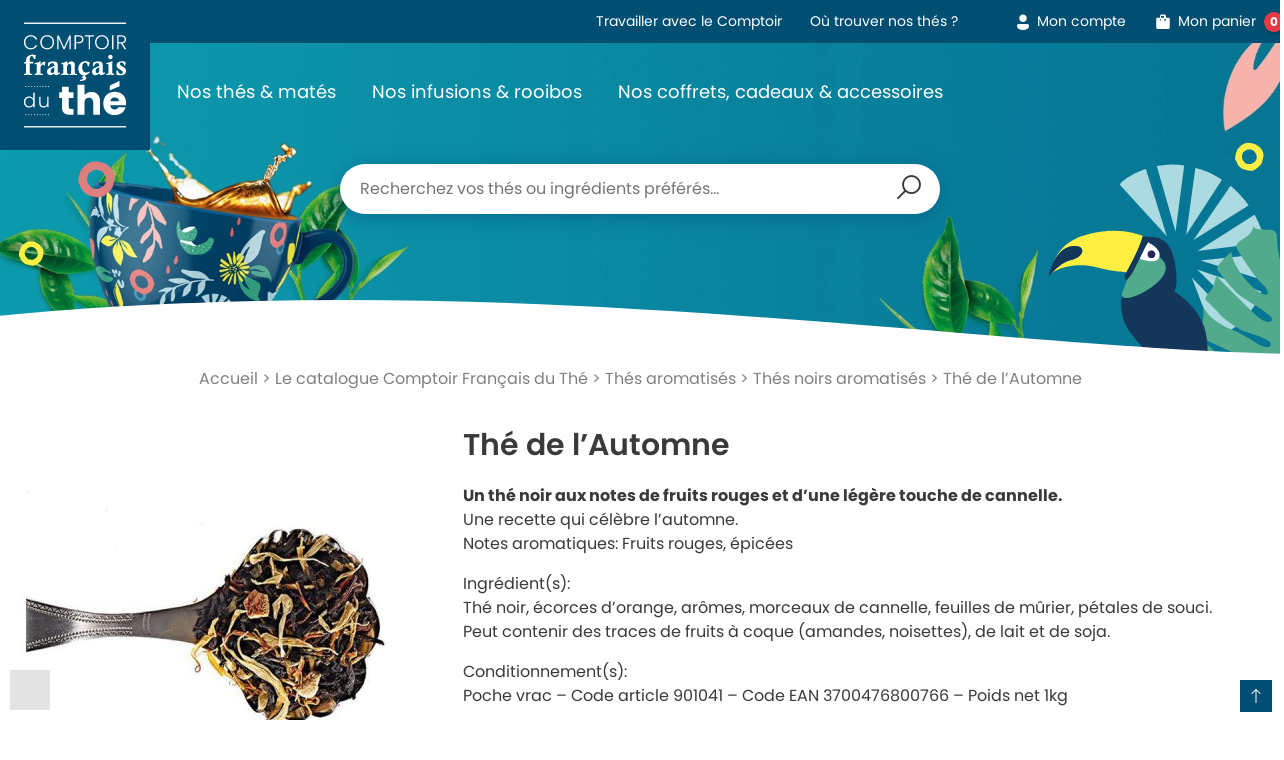

--- FILE ---
content_type: text/html; charset=UTF-8
request_url: https://comptoir-francais-du-the.fr/catalogue-produit/the-de-lautomne/
body_size: 25718
content:
<!doctype html>
<html lang="fr-FR">
<head><meta charset="UTF-8"><script>if(navigator.userAgent.match(/MSIE|Internet Explorer/i)||navigator.userAgent.match(/Trident\/7\..*?rv:11/i)){var href=document.location.href;if(!href.match(/[?&]nowprocket/)){if(href.indexOf("?")==-1){if(href.indexOf("#")==-1){document.location.href=href+"?nowprocket=1"}else{document.location.href=href.replace("#","?nowprocket=1#")}}else{if(href.indexOf("#")==-1){document.location.href=href+"&nowprocket=1"}else{document.location.href=href.replace("#","&nowprocket=1#")}}}}</script><script>(()=>{class RocketLazyLoadScripts{constructor(){this.v="2.0.4",this.userEvents=["keydown","keyup","mousedown","mouseup","mousemove","mouseover","mouseout","touchmove","touchstart","touchend","touchcancel","wheel","click","dblclick","input"],this.attributeEvents=["onblur","onclick","oncontextmenu","ondblclick","onfocus","onmousedown","onmouseenter","onmouseleave","onmousemove","onmouseout","onmouseover","onmouseup","onmousewheel","onscroll","onsubmit"]}async t(){this.i(),this.o(),/iP(ad|hone)/.test(navigator.userAgent)&&this.h(),this.u(),this.l(this),this.m(),this.k(this),this.p(this),this._(),await Promise.all([this.R(),this.L()]),this.lastBreath=Date.now(),this.S(this),this.P(),this.D(),this.O(),this.M(),await this.C(this.delayedScripts.normal),await this.C(this.delayedScripts.defer),await this.C(this.delayedScripts.async),await this.T(),await this.F(),await this.j(),await this.A(),window.dispatchEvent(new Event("rocket-allScriptsLoaded")),this.everythingLoaded=!0,this.lastTouchEnd&&await new Promise(t=>setTimeout(t,500-Date.now()+this.lastTouchEnd)),this.I(),this.H(),this.U(),this.W()}i(){this.CSPIssue=sessionStorage.getItem("rocketCSPIssue"),document.addEventListener("securitypolicyviolation",t=>{this.CSPIssue||"script-src-elem"!==t.violatedDirective||"data"!==t.blockedURI||(this.CSPIssue=!0,sessionStorage.setItem("rocketCSPIssue",!0))},{isRocket:!0})}o(){window.addEventListener("pageshow",t=>{this.persisted=t.persisted,this.realWindowLoadedFired=!0},{isRocket:!0}),window.addEventListener("pagehide",()=>{this.onFirstUserAction=null},{isRocket:!0})}h(){let t;function e(e){t=e}window.addEventListener("touchstart",e,{isRocket:!0}),window.addEventListener("touchend",function i(o){o.changedTouches[0]&&t.changedTouches[0]&&Math.abs(o.changedTouches[0].pageX-t.changedTouches[0].pageX)<10&&Math.abs(o.changedTouches[0].pageY-t.changedTouches[0].pageY)<10&&o.timeStamp-t.timeStamp<200&&(window.removeEventListener("touchstart",e,{isRocket:!0}),window.removeEventListener("touchend",i,{isRocket:!0}),"INPUT"===o.target.tagName&&"text"===o.target.type||(o.target.dispatchEvent(new TouchEvent("touchend",{target:o.target,bubbles:!0})),o.target.dispatchEvent(new MouseEvent("mouseover",{target:o.target,bubbles:!0})),o.target.dispatchEvent(new PointerEvent("click",{target:o.target,bubbles:!0,cancelable:!0,detail:1,clientX:o.changedTouches[0].clientX,clientY:o.changedTouches[0].clientY})),event.preventDefault()))},{isRocket:!0})}q(t){this.userActionTriggered||("mousemove"!==t.type||this.firstMousemoveIgnored?"keyup"===t.type||"mouseover"===t.type||"mouseout"===t.type||(this.userActionTriggered=!0,this.onFirstUserAction&&this.onFirstUserAction()):this.firstMousemoveIgnored=!0),"click"===t.type&&t.preventDefault(),t.stopPropagation(),t.stopImmediatePropagation(),"touchstart"===this.lastEvent&&"touchend"===t.type&&(this.lastTouchEnd=Date.now()),"click"===t.type&&(this.lastTouchEnd=0),this.lastEvent=t.type,t.composedPath&&t.composedPath()[0].getRootNode()instanceof ShadowRoot&&(t.rocketTarget=t.composedPath()[0]),this.savedUserEvents.push(t)}u(){this.savedUserEvents=[],this.userEventHandler=this.q.bind(this),this.userEvents.forEach(t=>window.addEventListener(t,this.userEventHandler,{passive:!1,isRocket:!0})),document.addEventListener("visibilitychange",this.userEventHandler,{isRocket:!0})}U(){this.userEvents.forEach(t=>window.removeEventListener(t,this.userEventHandler,{passive:!1,isRocket:!0})),document.removeEventListener("visibilitychange",this.userEventHandler,{isRocket:!0}),this.savedUserEvents.forEach(t=>{(t.rocketTarget||t.target).dispatchEvent(new window[t.constructor.name](t.type,t))})}m(){const t="return false",e=Array.from(this.attributeEvents,t=>"data-rocket-"+t),i="["+this.attributeEvents.join("],[")+"]",o="[data-rocket-"+this.attributeEvents.join("],[data-rocket-")+"]",s=(e,i,o)=>{o&&o!==t&&(e.setAttribute("data-rocket-"+i,o),e["rocket"+i]=new Function("event",o),e.setAttribute(i,t))};new MutationObserver(t=>{for(const n of t)"attributes"===n.type&&(n.attributeName.startsWith("data-rocket-")||this.everythingLoaded?n.attributeName.startsWith("data-rocket-")&&this.everythingLoaded&&this.N(n.target,n.attributeName.substring(12)):s(n.target,n.attributeName,n.target.getAttribute(n.attributeName))),"childList"===n.type&&n.addedNodes.forEach(t=>{if(t.nodeType===Node.ELEMENT_NODE)if(this.everythingLoaded)for(const i of[t,...t.querySelectorAll(o)])for(const t of i.getAttributeNames())e.includes(t)&&this.N(i,t.substring(12));else for(const e of[t,...t.querySelectorAll(i)])for(const t of e.getAttributeNames())this.attributeEvents.includes(t)&&s(e,t,e.getAttribute(t))})}).observe(document,{subtree:!0,childList:!0,attributeFilter:[...this.attributeEvents,...e]})}I(){this.attributeEvents.forEach(t=>{document.querySelectorAll("[data-rocket-"+t+"]").forEach(e=>{this.N(e,t)})})}N(t,e){const i=t.getAttribute("data-rocket-"+e);i&&(t.setAttribute(e,i),t.removeAttribute("data-rocket-"+e))}k(t){Object.defineProperty(HTMLElement.prototype,"onclick",{get(){return this.rocketonclick||null},set(e){this.rocketonclick=e,this.setAttribute(t.everythingLoaded?"onclick":"data-rocket-onclick","this.rocketonclick(event)")}})}S(t){function e(e,i){let o=e[i];e[i]=null,Object.defineProperty(e,i,{get:()=>o,set(s){t.everythingLoaded?o=s:e["rocket"+i]=o=s}})}e(document,"onreadystatechange"),e(window,"onload"),e(window,"onpageshow");try{Object.defineProperty(document,"readyState",{get:()=>t.rocketReadyState,set(e){t.rocketReadyState=e},configurable:!0}),document.readyState="loading"}catch(t){console.log("WPRocket DJE readyState conflict, bypassing")}}l(t){this.originalAddEventListener=EventTarget.prototype.addEventListener,this.originalRemoveEventListener=EventTarget.prototype.removeEventListener,this.savedEventListeners=[],EventTarget.prototype.addEventListener=function(e,i,o){o&&o.isRocket||!t.B(e,this)&&!t.userEvents.includes(e)||t.B(e,this)&&!t.userActionTriggered||e.startsWith("rocket-")||t.everythingLoaded?t.originalAddEventListener.call(this,e,i,o):(t.savedEventListeners.push({target:this,remove:!1,type:e,func:i,options:o}),"mouseenter"!==e&&"mouseleave"!==e||t.originalAddEventListener.call(this,e,t.savedUserEvents.push,o))},EventTarget.prototype.removeEventListener=function(e,i,o){o&&o.isRocket||!t.B(e,this)&&!t.userEvents.includes(e)||t.B(e,this)&&!t.userActionTriggered||e.startsWith("rocket-")||t.everythingLoaded?t.originalRemoveEventListener.call(this,e,i,o):t.savedEventListeners.push({target:this,remove:!0,type:e,func:i,options:o})}}J(t,e){this.savedEventListeners=this.savedEventListeners.filter(i=>{let o=i.type,s=i.target||window;return e!==o||t!==s||(this.B(o,s)&&(i.type="rocket-"+o),this.$(i),!1)})}H(){EventTarget.prototype.addEventListener=this.originalAddEventListener,EventTarget.prototype.removeEventListener=this.originalRemoveEventListener,this.savedEventListeners.forEach(t=>this.$(t))}$(t){t.remove?this.originalRemoveEventListener.call(t.target,t.type,t.func,t.options):this.originalAddEventListener.call(t.target,t.type,t.func,t.options)}p(t){let e;function i(e){return t.everythingLoaded?e:e.split(" ").map(t=>"load"===t||t.startsWith("load.")?"rocket-jquery-load":t).join(" ")}function o(o){function s(e){const s=o.fn[e];o.fn[e]=o.fn.init.prototype[e]=function(){return this[0]===window&&t.userActionTriggered&&("string"==typeof arguments[0]||arguments[0]instanceof String?arguments[0]=i(arguments[0]):"object"==typeof arguments[0]&&Object.keys(arguments[0]).forEach(t=>{const e=arguments[0][t];delete arguments[0][t],arguments[0][i(t)]=e})),s.apply(this,arguments),this}}if(o&&o.fn&&!t.allJQueries.includes(o)){const e={DOMContentLoaded:[],"rocket-DOMContentLoaded":[]};for(const t in e)document.addEventListener(t,()=>{e[t].forEach(t=>t())},{isRocket:!0});o.fn.ready=o.fn.init.prototype.ready=function(i){function s(){parseInt(o.fn.jquery)>2?setTimeout(()=>i.bind(document)(o)):i.bind(document)(o)}return"function"==typeof i&&(t.realDomReadyFired?!t.userActionTriggered||t.fauxDomReadyFired?s():e["rocket-DOMContentLoaded"].push(s):e.DOMContentLoaded.push(s)),o([])},s("on"),s("one"),s("off"),t.allJQueries.push(o)}e=o}t.allJQueries=[],o(window.jQuery),Object.defineProperty(window,"jQuery",{get:()=>e,set(t){o(t)}})}P(){const t=new Map;document.write=document.writeln=function(e){const i=document.currentScript,o=document.createRange(),s=i.parentElement;let n=t.get(i);void 0===n&&(n=i.nextSibling,t.set(i,n));const c=document.createDocumentFragment();o.setStart(c,0),c.appendChild(o.createContextualFragment(e)),s.insertBefore(c,n)}}async R(){return new Promise(t=>{this.userActionTriggered?t():this.onFirstUserAction=t})}async L(){return new Promise(t=>{document.addEventListener("DOMContentLoaded",()=>{this.realDomReadyFired=!0,t()},{isRocket:!0})})}async j(){return this.realWindowLoadedFired?Promise.resolve():new Promise(t=>{window.addEventListener("load",t,{isRocket:!0})})}M(){this.pendingScripts=[];this.scriptsMutationObserver=new MutationObserver(t=>{for(const e of t)e.addedNodes.forEach(t=>{"SCRIPT"!==t.tagName||t.noModule||t.isWPRocket||this.pendingScripts.push({script:t,promise:new Promise(e=>{const i=()=>{const i=this.pendingScripts.findIndex(e=>e.script===t);i>=0&&this.pendingScripts.splice(i,1),e()};t.addEventListener("load",i,{isRocket:!0}),t.addEventListener("error",i,{isRocket:!0}),setTimeout(i,1e3)})})})}),this.scriptsMutationObserver.observe(document,{childList:!0,subtree:!0})}async F(){await this.X(),this.pendingScripts.length?(await this.pendingScripts[0].promise,await this.F()):this.scriptsMutationObserver.disconnect()}D(){this.delayedScripts={normal:[],async:[],defer:[]},document.querySelectorAll("script[type$=rocketlazyloadscript]").forEach(t=>{t.hasAttribute("data-rocket-src")?t.hasAttribute("async")&&!1!==t.async?this.delayedScripts.async.push(t):t.hasAttribute("defer")&&!1!==t.defer||"module"===t.getAttribute("data-rocket-type")?this.delayedScripts.defer.push(t):this.delayedScripts.normal.push(t):this.delayedScripts.normal.push(t)})}async _(){await this.L();let t=[];document.querySelectorAll("script[type$=rocketlazyloadscript][data-rocket-src]").forEach(e=>{let i=e.getAttribute("data-rocket-src");if(i&&!i.startsWith("data:")){i.startsWith("//")&&(i=location.protocol+i);try{const o=new URL(i).origin;o!==location.origin&&t.push({src:o,crossOrigin:e.crossOrigin||"module"===e.getAttribute("data-rocket-type")})}catch(t){}}}),t=[...new Map(t.map(t=>[JSON.stringify(t),t])).values()],this.Y(t,"preconnect")}async G(t){if(await this.K(),!0!==t.noModule||!("noModule"in HTMLScriptElement.prototype))return new Promise(e=>{let i;function o(){(i||t).setAttribute("data-rocket-status","executed"),e()}try{if(navigator.userAgent.includes("Firefox/")||""===navigator.vendor||this.CSPIssue)i=document.createElement("script"),[...t.attributes].forEach(t=>{let e=t.nodeName;"type"!==e&&("data-rocket-type"===e&&(e="type"),"data-rocket-src"===e&&(e="src"),i.setAttribute(e,t.nodeValue))}),t.text&&(i.text=t.text),t.nonce&&(i.nonce=t.nonce),i.hasAttribute("src")?(i.addEventListener("load",o,{isRocket:!0}),i.addEventListener("error",()=>{i.setAttribute("data-rocket-status","failed-network"),e()},{isRocket:!0}),setTimeout(()=>{i.isConnected||e()},1)):(i.text=t.text,o()),i.isWPRocket=!0,t.parentNode.replaceChild(i,t);else{const i=t.getAttribute("data-rocket-type"),s=t.getAttribute("data-rocket-src");i?(t.type=i,t.removeAttribute("data-rocket-type")):t.removeAttribute("type"),t.addEventListener("load",o,{isRocket:!0}),t.addEventListener("error",i=>{this.CSPIssue&&i.target.src.startsWith("data:")?(console.log("WPRocket: CSP fallback activated"),t.removeAttribute("src"),this.G(t).then(e)):(t.setAttribute("data-rocket-status","failed-network"),e())},{isRocket:!0}),s?(t.fetchPriority="high",t.removeAttribute("data-rocket-src"),t.src=s):t.src="data:text/javascript;base64,"+window.btoa(unescape(encodeURIComponent(t.text)))}}catch(i){t.setAttribute("data-rocket-status","failed-transform"),e()}});t.setAttribute("data-rocket-status","skipped")}async C(t){const e=t.shift();return e?(e.isConnected&&await this.G(e),this.C(t)):Promise.resolve()}O(){this.Y([...this.delayedScripts.normal,...this.delayedScripts.defer,...this.delayedScripts.async],"preload")}Y(t,e){this.trash=this.trash||[];let i=!0;var o=document.createDocumentFragment();t.forEach(t=>{const s=t.getAttribute&&t.getAttribute("data-rocket-src")||t.src;if(s&&!s.startsWith("data:")){const n=document.createElement("link");n.href=s,n.rel=e,"preconnect"!==e&&(n.as="script",n.fetchPriority=i?"high":"low"),t.getAttribute&&"module"===t.getAttribute("data-rocket-type")&&(n.crossOrigin=!0),t.crossOrigin&&(n.crossOrigin=t.crossOrigin),t.integrity&&(n.integrity=t.integrity),t.nonce&&(n.nonce=t.nonce),o.appendChild(n),this.trash.push(n),i=!1}}),document.head.appendChild(o)}W(){this.trash.forEach(t=>t.remove())}async T(){try{document.readyState="interactive"}catch(t){}this.fauxDomReadyFired=!0;try{await this.K(),this.J(document,"readystatechange"),document.dispatchEvent(new Event("rocket-readystatechange")),await this.K(),document.rocketonreadystatechange&&document.rocketonreadystatechange(),await this.K(),this.J(document,"DOMContentLoaded"),document.dispatchEvent(new Event("rocket-DOMContentLoaded")),await this.K(),this.J(window,"DOMContentLoaded"),window.dispatchEvent(new Event("rocket-DOMContentLoaded"))}catch(t){console.error(t)}}async A(){try{document.readyState="complete"}catch(t){}try{await this.K(),this.J(document,"readystatechange"),document.dispatchEvent(new Event("rocket-readystatechange")),await this.K(),document.rocketonreadystatechange&&document.rocketonreadystatechange(),await this.K(),this.J(window,"load"),window.dispatchEvent(new Event("rocket-load")),await this.K(),window.rocketonload&&window.rocketonload(),await this.K(),this.allJQueries.forEach(t=>t(window).trigger("rocket-jquery-load")),await this.K(),this.J(window,"pageshow");const t=new Event("rocket-pageshow");t.persisted=this.persisted,window.dispatchEvent(t),await this.K(),window.rocketonpageshow&&window.rocketonpageshow({persisted:this.persisted})}catch(t){console.error(t)}}async K(){Date.now()-this.lastBreath>45&&(await this.X(),this.lastBreath=Date.now())}async X(){return document.hidden?new Promise(t=>setTimeout(t)):new Promise(t=>requestAnimationFrame(t))}B(t,e){return e===document&&"readystatechange"===t||(e===document&&"DOMContentLoaded"===t||(e===window&&"DOMContentLoaded"===t||(e===window&&"load"===t||e===window&&"pageshow"===t)))}static run(){(new RocketLazyLoadScripts).t()}}RocketLazyLoadScripts.run()})();</script>
	
	<meta name="viewport" content="width=device-width, initial-scale=1">
	<link rel="profile" href="https://gmpg.org/xfn/11">
	<title>Thé de l&#039;Automne -  Comptoir Français du Thé</title>
<link rel="alternate" hreflang="fr" href="https://comptoir-francais-du-the.fr/catalogue-produit/the-de-lautomne/" />
<link rel="alternate" hreflang="en" href="https://comptoir-francais-du-the.fr/en/catalogue-produit-en/autamn-tea/" />
<link rel="alternate" hreflang="x-default" href="https://comptoir-francais-du-the.fr/catalogue-produit/the-de-lautomne/" />
<meta property="product:price:amount" content="61.9">
<meta property="product:price:currency" content="EUR">
<meta name="dc.title" content="Thé de l&#039;Automne -  Comptoir Français du Thé">
<meta name="dc.description" content="Un thé noir aux notes de fruits rouges et d&#039;une légère touche de cannelle.">
<meta name="dc.relation" content="https://comptoir-francais-du-the.fr/catalogue-produit/the-de-lautomne/">
<meta name="dc.source" content="https://comptoir-francais-du-the.fr/">
<meta name="dc.language" content="fr_FR">
<meta name="description" content="Un thé noir aux notes de fruits rouges et d&#039;une légère touche de cannelle.">
<meta name="robots" content="index, follow, max-snippet:-1, max-image-preview:large, max-video-preview:-1">
<link rel="canonical" href="https://comptoir-francais-du-the.fr/catalogue-produit/the-de-lautomne/">
<meta property="og:url" content="https://comptoir-francais-du-the.fr/catalogue-produit/the-de-lautomne/">
<meta property="og:site_name" content="Comptoir Français du Thé">
<meta property="og:locale" content="fr_FR">
<meta property="og:locale:alternate" content="en_US">
<meta property="og:type" content="product">
<meta property="article:author" content="https://www.facebook.com/comptoirfrancaisduthe.officiel">
<meta property="article:publisher" content="https://www.facebook.com/comptoirfrancaisduthe.officiel">
<meta property="og:title" content="Thé de l&#039;Automne -  Comptoir Français du Thé">
<meta property="og:description" content="Un thé noir aux notes de fruits rouges et d&#039;une légère touche de cannelle.">
<meta property="og:image" content="https://comptoir-francais-du-the.fr/wp-content/uploads/2021/07/comptoir-francais-du-the-cft-france-alsace-photo-produit-thes-aromatises-the-de-lautomne-1.jpg">
<meta property="og:image:secure_url" content="https://comptoir-francais-du-the.fr/wp-content/uploads/2021/07/comptoir-francais-du-the-cft-france-alsace-photo-produit-thes-aromatises-the-de-lautomne-1.jpg">
<meta property="og:image:width" content="600">
<meta property="og:image:height" content="600">
<meta property="fb:app_id" content="admineoh">
<meta name="twitter:card" content="summary">
<meta name="twitter:title" content="Thé de l&#039;Automne -  Comptoir Français du Thé">
<meta name="twitter:description" content="Un thé noir aux notes de fruits rouges et d&#039;une légère touche de cannelle.">
<meta name="twitter:image" content="https://comptoir-francais-du-the.fr/wp-content/uploads/2021/07/comptoir-francais-du-the-cft-france-alsace-photo-produit-thes-aromatises-the-de-lautomne-1.jpg">
<link rel='dns-prefetch' href='//capi-automation.s3.us-east-2.amazonaws.com' />
<link rel='dns-prefetch' href='//www.googletagmanager.com' />

<link rel="alternate" title="oEmbed (JSON)" type="application/json+oembed" href="https://comptoir-francais-du-the.fr/wp-json/oembed/1.0/embed?url=https%3A%2F%2Fcomptoir-francais-du-the.fr%2Fcatalogue-produit%2Fthe-de-lautomne%2F" />
<link rel="alternate" title="oEmbed (XML)" type="text/xml+oembed" href="https://comptoir-francais-du-the.fr/wp-json/oembed/1.0/embed?url=https%3A%2F%2Fcomptoir-francais-du-the.fr%2Fcatalogue-produit%2Fthe-de-lautomne%2F&#038;format=xml" />
<style id='wp-img-auto-sizes-contain-inline-css'>
img:is([sizes=auto i],[sizes^="auto," i]){contain-intrinsic-size:3000px 1500px}
/*# sourceURL=wp-img-auto-sizes-contain-inline-css */
</style>
<style id='classic-theme-styles-inline-css'>
/*! This file is auto-generated */
.wp-block-button__link{color:#fff;background-color:#32373c;border-radius:9999px;box-shadow:none;text-decoration:none;padding:calc(.667em + 2px) calc(1.333em + 2px);font-size:1.125em}.wp-block-file__button{background:#32373c;color:#fff;text-decoration:none}
/*# sourceURL=/wp-includes/css/classic-themes.min.css */
</style>
<style id='woocommerce-inline-inline-css'>
.woocommerce form .form-row .required { visibility: visible; }
/*# sourceURL=woocommerce-inline-inline-css */
</style>
<link data-minify="1" rel='stylesheet' id='wpsl-styles-css' href='https://comptoir-francais-du-the.fr/wp-content/cache/background-css/1/comptoir-francais-du-the.fr/wp-content/cache/min/1/wp-content/plugins/wp-store-locator/css/styles.min.css?ver=1768983231&wpr_t=1768998180' media='all' />
<link rel='stylesheet' id='wpml-legacy-horizontal-list-0-css' href='https://comptoir-francais-du-the.fr/wp-content/plugins/sitepress-multilingual-cms/templates/language-switchers/legacy-list-horizontal/style.min.css' media='all' />
<link data-minify="1" rel='stylesheet' id='antigone-general-style-css' href='https://comptoir-francais-du-the.fr/wp-content/cache/min/1/wp-content/themes/antigone/style.css?ver=1768983231' media='all' />
<link data-minify="1" rel='stylesheet' id='cft-icons-css' href='https://comptoir-francais-du-the.fr/wp-content/cache/min/1/wp-content/themes/antigone/assets/icons/styles.min.css?ver=1768983231' media='all' />
<link data-minify="1" rel='stylesheet' id='slick-css-css' href='https://comptoir-francais-du-the.fr/wp-content/cache/min/1/wp-content/themes/antigone/assets/js/slick.css?ver=1768983231' media='all' />
<link data-minify="1" rel='stylesheet' id='woocommerce-css-css' href='https://comptoir-francais-du-the.fr/wp-content/cache/min/1/wp-content/themes/antigone/woocommerce/woocommerce.css?ver=1768983231' media='all' />
<link data-minify="1" rel='stylesheet' id='antigone-icons-css' href='https://comptoir-francais-du-the.fr/wp-content/cache/min/1/wp-content/themes/antigone/woocommerce/icons/styles.min.css?ver=1768983231' media='all' />
<link data-minify="1" rel='stylesheet' id='antigone-style-css' href='https://comptoir-francais-du-the.fr/wp-content/cache/background-css/1/comptoir-francais-du-the.fr/wp-content/cache/min/1/wp-content/themes/antigone/assets/css/antigone.css?ver=1768983231&wpr_t=1768998180' media='all' />
<link data-minify="1" rel='stylesheet' id='vi-wpvs-frontend-style-css' href='https://comptoir-francais-du-the.fr/wp-content/cache/min/1/wp-content/plugins/product-variations-swatches-for-woocommerce/assets/css/frontend-style.css?ver=1768983231' media='all' />
<style id='vi-wpvs-frontend-style-inline-css'>
.vi-wpvs-variation-wrap.vi-wpvs-variation-wrap-vi_wpvs_button_design .vi-wpvs-option-wrap{transition: all 30ms ease-in-out;}.vi-wpvs-variation-wrap.vi-wpvs-variation-wrap-vi_wpvs_button_design .vi-wpvs-variation-button-select,.vi-wpvs-variation-wrap.vi-wpvs-variation-wrap-vi_wpvs_button_design .vi-wpvs-option-wrap{padding:10px 20px;font-size:13px;}.vi-wpvs-variation-wrap.vi-wpvs-variation-wrap-vi_wpvs_button_design .vi-wpvs-option-wrap .vi-wpvs-option:not(.vi-wpvs-option-select){border-radius: inherit;}.vi-wpvs-variation-wrap.vi-wpvs-variation-wrap-image.vi-wpvs-variation-wrap-vi_wpvs_button_design .vi-wpvs-option-wrap ,.vi-wpvs-variation-wrap.vi-wpvs-variation-wrap-variation_img.vi-wpvs-variation-wrap-vi_wpvs_button_design .vi-wpvs-option-wrap ,.vi-wpvs-variation-wrap.vi-wpvs-variation-wrap-color.vi-wpvs-variation-wrap-vi_wpvs_button_design .vi-wpvs-option-wrap{width: 48px;height:48px;}.vi-wpvs-variation-wrap.vi-wpvs-variation-wrap-vi_wpvs_button_design .vi-wpvs-option-wrap.vi-wpvs-option-wrap-out-of-stock,.vi-wpvs-variation-wrap.vi-wpvs-variation-wrap-vi_wpvs_button_design .vi-wpvs-option-wrap.vi-wpvs-option-wrap-out-of-stock-attribute,.vi-wpvs-variation-wrap.vi-wpvs-variation-wrap-vi_wpvs_button_design .vi-wpvs-option-wrap.vi-wpvs-option-wrap-disable{opacity: 1;}.vi-wpvs-variation-wrap.vi-wpvs-variation-wrap-vi_wpvs_button_design .vi-wpvs-option-wrap.vi-wpvs-option-wrap-out-of-stock .vi-wpvs-option,.vi-wpvs-variation-wrap.vi-wpvs-variation-wrap-vi_wpvs_button_design .vi-wpvs-option-wrap.vi-wpvs-option-wrap-out-of-stock-attribute .vi-wpvs-option,.vi-wpvs-variation-wrap.vi-wpvs-variation-wrap-vi_wpvs_button_design .vi-wpvs-option-wrap.vi-wpvs-option-wrap-disable .vi-wpvs-option{opacity: .5;}.vi-wpvs-variation-wrap.vi-wpvs-variation-wrap-vi_wpvs_button_design .vi-wpvs-option-wrap.vi-wpvs-option-wrap-selected{box-shadow:  0 0 0 1px rgba(33, 33, 33, 1) inset;}.vi-wpvs-variation-wrap.vi-wpvs-variation-wrap-vi_wpvs_button_design .vi-wpvs-variation-wrap-select-wrap .vi-wpvs-option-wrap.vi-wpvs-option-wrap-selected{box-shadow:  0 0 0 1px rgba(33, 33, 33, 1);}.vi-wpvs-variation-wrap.vi-wpvs-variation-wrap-vi_wpvs_button_design .vi-wpvs-option-wrap.vi-wpvs-option-wrap-selected{color:rgba(255, 255, 255, 1);background:rgba(33, 33, 33, 1);}.vi-wpvs-variation-wrap.vi-wpvs-variation-wrap-vi_wpvs_button_design .vi-wpvs-option-wrap.vi-wpvs-option-wrap-selected .vi-wpvs-option{color:rgba(255, 255, 255, 1);}.vi-wpvs-variation-wrap.vi-wpvs-variation-wrap-vi_wpvs_button_design .vi-wpvs-option-wrap.vi-wpvs-option-wrap-hover{box-shadow:  0 0 0 1px rgba(33, 33, 33, 1) inset;}.vi-wpvs-variation-wrap.vi-wpvs-variation-wrap-vi_wpvs_button_design .vi-wpvs-variation-wrap-select-wrap .vi-wpvs-option-wrap.vi-wpvs-option-wrap-hover{box-shadow:  0 0 0 1px rgba(33, 33, 33, 1);}.vi-wpvs-variation-wrap.vi-wpvs-variation-wrap-vi_wpvs_button_design .vi-wpvs-option-wrap.vi-wpvs-option-wrap-hover{color:rgba(255, 255, 255, 1);background:rgba(33, 33, 33, 1);}.vi-wpvs-variation-wrap.vi-wpvs-variation-wrap-vi_wpvs_button_design .vi-wpvs-option-wrap.vi-wpvs-option-wrap-hover .vi-wpvs-option{color:rgba(255, 255, 255, 1);}.vi-wpvs-variation-wrap.vi-wpvs-variation-wrap-vi_wpvs_button_design .vi-wpvs-option-wrap.vi-wpvs-option-wrap-default{box-shadow:  0 0 0 1px #cccccc inset;}.vi-wpvs-variation-wrap.vi-wpvs-variation-wrap-vi_wpvs_button_design .vi-wpvs-variation-wrap-select-wrap .vi-wpvs-option-wrap.vi-wpvs-option-wrap-default{box-shadow:  0 0 0 1px #cccccc ;}.vi-wpvs-variation-wrap.vi-wpvs-variation-wrap-vi_wpvs_button_design .vi-wpvs-option-wrap.vi-wpvs-option-wrap-default{color:rgba(33, 33, 33, 1);background:#ffffff;}.vi-wpvs-variation-wrap.vi-wpvs-variation-wrap-vi_wpvs_button_design .vi-wpvs-option-wrap.vi-wpvs-option-wrap-default .vi-wpvs-option{color:rgba(33, 33, 33, 1);}.vi-wpvs-variation-wrap.vi-wpvs-variation-wrap-vi_wpvs_button_design .vi-wpvs-option-wrap .vi-wpvs-option-tooltip{display: none;}@media screen and (max-width:600px){.vi-wpvs-variation-wrap.vi-wpvs-variation-wrap-vi_wpvs_button_design .vi-wpvs-variation-button-select,.vi-wpvs-variation-wrap.vi-wpvs-variation-wrap-vi_wpvs_button_design .vi-wpvs-option-wrap{font-size:11px;}.vi-wpvs-variation-wrap.vi-wpvs-variation-wrap-image.vi-wpvs-variation-wrap-vi_wpvs_button_design .vi-wpvs-option-wrap ,.vi-wpvs-variation-wrap.vi-wpvs-variation-wrap-variation_img.vi-wpvs-variation-wrap-vi_wpvs_button_design .vi-wpvs-option-wrap ,.vi-wpvs-variation-wrap.vi-wpvs-variation-wrap-color.vi-wpvs-variation-wrap-vi_wpvs_button_design .vi-wpvs-option-wrap{width: 40.8px;height:40.8px;}}.vi-wpvs-variation-wrap.vi-wpvs-variation-wrap-vi_wpvs_color_design .vi-wpvs-option-wrap{transition: all 30ms ease-in-out;}.vi-wpvs-variation-wrap.vi-wpvs-variation-wrap-vi_wpvs_color_design .vi-wpvs-variation-button-select,.vi-wpvs-variation-wrap.vi-wpvs-variation-wrap-vi_wpvs_color_design .vi-wpvs-option-wrap{height:32px;width:32px;padding:10px;font-size:13px;border-radius:20px;}.vi-wpvs-variation-wrap.vi-wpvs-variation-wrap-vi_wpvs_color_design .vi-wpvs-option-wrap .vi-wpvs-option:not(.vi-wpvs-option-select){border-radius: inherit;}.vi-wpvs-variation-wrap.vi-wpvs-variation-wrap-vi_wpvs_color_design .vi-wpvs-option-wrap.vi-wpvs-option-wrap-out-of-stock,.vi-wpvs-variation-wrap.vi-wpvs-variation-wrap-vi_wpvs_color_design .vi-wpvs-option-wrap.vi-wpvs-option-wrap-out-of-stock-attribute,.vi-wpvs-variation-wrap.vi-wpvs-variation-wrap-vi_wpvs_color_design .vi-wpvs-option-wrap.vi-wpvs-option-wrap-disable{opacity: 1;}.vi-wpvs-variation-wrap.vi-wpvs-variation-wrap-vi_wpvs_color_design .vi-wpvs-option-wrap.vi-wpvs-option-wrap-out-of-stock .vi-wpvs-option,.vi-wpvs-variation-wrap.vi-wpvs-variation-wrap-vi_wpvs_color_design .vi-wpvs-option-wrap.vi-wpvs-option-wrap-out-of-stock-attribute .vi-wpvs-option,.vi-wpvs-variation-wrap.vi-wpvs-variation-wrap-vi_wpvs_color_design .vi-wpvs-option-wrap.vi-wpvs-option-wrap-disable .vi-wpvs-option{opacity: .5;}.vi-wpvs-variation-wrap.vi-wpvs-variation-wrap-vi_wpvs_color_design .vi-wpvs-option-wrap.vi-wpvs-option-wrap-selected{}.vi-wpvs-variation-wrap.vi-wpvs-variation-wrap-vi_wpvs_color_design .vi-wpvs-variation-wrap-select-wrap .vi-wpvs-option-wrap.vi-wpvs-option-wrap-selected{}.vi-wpvs-variation-wrap.vi-wpvs-variation-wrap-vi_wpvs_color_design .vi-wpvs-option-wrap.vi-wpvs-option-wrap-selected{background:rgba(0, 0, 0, 0.06);border-radius:20px;}.vi-wpvs-variation-wrap.vi-wpvs-variation-wrap-vi_wpvs_color_design .vi-wpvs-option-wrap.vi-wpvs-option-wrap-hover{}.vi-wpvs-variation-wrap.vi-wpvs-variation-wrap-vi_wpvs_color_design .vi-wpvs-variation-wrap-select-wrap .vi-wpvs-option-wrap.vi-wpvs-option-wrap-hover{}.vi-wpvs-variation-wrap.vi-wpvs-variation-wrap-vi_wpvs_color_design .vi-wpvs-option-wrap.vi-wpvs-option-wrap-hover{background:rgba(0, 0, 0, 0.06);border-radius:20px;}.vi-wpvs-variation-wrap.vi-wpvs-variation-wrap-vi_wpvs_color_design .vi-wpvs-option-wrap.vi-wpvs-option-wrap-default{box-shadow:  0px 4px 2px -2px rgba(238, 238, 238, 1);}.vi-wpvs-variation-wrap.vi-wpvs-variation-wrap-vi_wpvs_color_design .vi-wpvs-variation-wrap-select-wrap .vi-wpvs-option-wrap.vi-wpvs-option-wrap-default{box-shadow:  0px 4px 2px -2px rgba(238, 238, 238, 1);}.vi-wpvs-variation-wrap.vi-wpvs-variation-wrap-vi_wpvs_color_design .vi-wpvs-option-wrap.vi-wpvs-option-wrap-default{background:rgba(0, 0, 0, 0);border-radius:20px;}.vi-wpvs-variation-wrap.vi-wpvs-variation-wrap-vi_wpvs_color_design .vi-wpvs-option-wrap .vi-wpvs-option-tooltip{display: none;}@media screen and (max-width:600px){.vi-wpvs-variation-wrap.vi-wpvs-variation-wrap-vi_wpvs_color_design .vi-wpvs-variation-button-select,.vi-wpvs-variation-wrap.vi-wpvs-variation-wrap-vi_wpvs_color_design .vi-wpvs-option-wrap{width:27px;height:27px;font-size:11px;}.vi-wpvs-variation-wrap.vi-wpvs-variation-wrap-vi_wpvs_color_design .vi-wpvs-option-wrap.vi-wpvs-option-wrap-selected{border-radius:17px;}}.vi-wpvs-variation-wrap.vi-wpvs-variation-wrap-vi_wpvs_image_design .vi-wpvs-option-wrap{transition: all 20ms ease-in-out;}.vi-wpvs-variation-wrap.vi-wpvs-variation-wrap-vi_wpvs_image_design .vi-wpvs-variation-button-select,.vi-wpvs-variation-wrap.vi-wpvs-variation-wrap-vi_wpvs_image_design .vi-wpvs-option-wrap{height:80px;width:80px;padding:8px;font-size:14px;border-radius:3px;}.vi-wpvs-variation-wrap.vi-wpvs-variation-wrap-vi_wpvs_image_design .vi-wpvs-option-wrap .vi-wpvs-option:not(.vi-wpvs-option-select){border-radius: inherit;}.vi-wpvs-variation-wrap.vi-wpvs-variation-wrap-vi_wpvs_image_design .vi-wpvs-option-wrap.vi-wpvs-option-wrap-out-of-stock,.vi-wpvs-variation-wrap.vi-wpvs-variation-wrap-vi_wpvs_image_design .vi-wpvs-option-wrap.vi-wpvs-option-wrap-out-of-stock-attribute,.vi-wpvs-variation-wrap.vi-wpvs-variation-wrap-vi_wpvs_image_design .vi-wpvs-option-wrap.vi-wpvs-option-wrap-disable{opacity: 1;}.vi-wpvs-variation-wrap.vi-wpvs-variation-wrap-vi_wpvs_image_design .vi-wpvs-option-wrap.vi-wpvs-option-wrap-out-of-stock .vi-wpvs-option,.vi-wpvs-variation-wrap.vi-wpvs-variation-wrap-vi_wpvs_image_design .vi-wpvs-option-wrap.vi-wpvs-option-wrap-out-of-stock-attribute .vi-wpvs-option,.vi-wpvs-variation-wrap.vi-wpvs-variation-wrap-vi_wpvs_image_design .vi-wpvs-option-wrap.vi-wpvs-option-wrap-disable .vi-wpvs-option{opacity: .5;}.vi-wpvs-variation-wrap.vi-wpvs-variation-wrap-vi_wpvs_image_design .vi-wpvs-option-wrap.vi-wpvs-option-wrap-selected{box-shadow:  0 0 0 2px rgba(0, 79, 115, 1) inset;}.vi-wpvs-variation-wrap.vi-wpvs-variation-wrap-vi_wpvs_image_design .vi-wpvs-variation-wrap-select-wrap .vi-wpvs-option-wrap.vi-wpvs-option-wrap-selected{box-shadow:  0 0 0 2px rgba(0, 79, 115, 1);}.vi-wpvs-variation-wrap.vi-wpvs-variation-wrap-vi_wpvs_image_design .vi-wpvs-option-wrap.vi-wpvs-option-wrap-selected{color:rgba(0, 79, 115, 1);}.vi-wpvs-variation-wrap.vi-wpvs-variation-wrap-vi_wpvs_image_design .vi-wpvs-option-wrap.vi-wpvs-option-wrap-selected .vi-wpvs-option{color:rgba(0, 79, 115, 1);}.vi-wpvs-variation-wrap.vi-wpvs-variation-wrap-vi_wpvs_image_design .vi-wpvs-option-wrap.vi-wpvs-option-wrap-hover{box-shadow:  0 0 0 2px rgba(0, 79, 115, 1) inset;}.vi-wpvs-variation-wrap.vi-wpvs-variation-wrap-vi_wpvs_image_design .vi-wpvs-variation-wrap-select-wrap .vi-wpvs-option-wrap.vi-wpvs-option-wrap-hover{box-shadow:  0 0 0 2px rgba(0, 79, 115, 1);}.vi-wpvs-variation-wrap.vi-wpvs-variation-wrap-vi_wpvs_image_design .vi-wpvs-option-wrap.vi-wpvs-option-wrap-hover{color:rgba(0, 79, 115, 1);}.vi-wpvs-variation-wrap.vi-wpvs-variation-wrap-vi_wpvs_image_design .vi-wpvs-option-wrap.vi-wpvs-option-wrap-hover .vi-wpvs-option{color:rgba(0, 79, 115, 1);}.vi-wpvs-variation-wrap.vi-wpvs-variation-wrap-vi_wpvs_image_design .vi-wpvs-option-wrap.vi-wpvs-option-wrap-default{box-shadow:  0 0 0 1px rgba(0, 0, 0, 1) inset;}.vi-wpvs-variation-wrap.vi-wpvs-variation-wrap-vi_wpvs_image_design .vi-wpvs-variation-wrap-select-wrap .vi-wpvs-option-wrap.vi-wpvs-option-wrap-default{box-shadow:  0 0 0 1px rgba(0, 0, 0, 1) ;}.vi-wpvs-variation-wrap.vi-wpvs-variation-wrap-vi_wpvs_image_design .vi-wpvs-option-wrap.vi-wpvs-option-wrap-default{color:rgba(0, 0, 0, 1);background:rgba(255, 255, 255, 1);border-radius:3px;}.vi-wpvs-variation-wrap.vi-wpvs-variation-wrap-vi_wpvs_image_design .vi-wpvs-option-wrap.vi-wpvs-option-wrap-default .vi-wpvs-option{color:rgba(0, 0, 0, 1);}.vi-wpvs-variation-wrap.vi-wpvs-variation-wrap-vi_wpvs_image_design .vi-wpvs-option-wrap .vi-wpvs-option-tooltip{min-width: 100px;height: auto;padding: 5px 8px;}.vi-wpvs-variation-wrap.vi-wpvs-variation-wrap-vi_wpvs_image_design .vi-wpvs-option-wrap .vi-wpvs-option-tooltip{font-size:14px;border-radius:3px;}.vi-wpvs-variation-wrap.vi-wpvs-variation-wrap-vi_wpvs_image_design .vi-wpvs-option-wrap .vi-wpvs-option-tooltip{color:rgba(250, 251, 255, 1);background:rgba(0, 79, 115, 1);}.vi-wpvs-variation-wrap.vi-wpvs-variation-wrap-vi_wpvs_image_design .vi-wpvs-option-wrap .vi-wpvs-option-tooltip::after{border-width: 5px;border-style: solid;margin-left: -5px;margin-top: -1px;border-color:  transparent transparent rgba(0, 79, 115, 1) transparent;}.vi-wpvs-variation-wrap.vi-wpvs-variation-wrap-vi_wpvs_image_design .vi-wpvs-option-wrap .vi-wpvs-option-tooltip{border: 1px solid rgba(0, 79, 115, 1);}.vi-wpvs-variation-wrap.vi-wpvs-variation-wrap-vi_wpvs_image_design .vi-wpvs-option-wrap .vi-wpvs-option-tooltip::before{border-width: 6px;border-style: solid;margin-left: -6px;border-color:  transparent transparent rgba(0, 79, 115, 1) transparent;}@media screen and (max-width:600px){.vi-wpvs-variation-wrap.vi-wpvs-variation-wrap-vi_wpvs_image_design .vi-wpvs-variation-button-select,.vi-wpvs-variation-wrap.vi-wpvs-variation-wrap-vi_wpvs_image_design .vi-wpvs-option-wrap{width:68px;height:68px;font-size:11px;}.vi-wpvs-variation-wrap.vi-wpvs-variation-wrap-vi_wpvs_image_design .vi-wpvs-option-wrap.vi-wpvs-option-wrap-default{border-radius:2.55px;}}
/*# sourceURL=vi-wpvs-frontend-style-inline-css */
</style>
<style id='rocket-lazyload-inline-css'>
.rll-youtube-player{position:relative;padding-bottom:56.23%;height:0;overflow:hidden;max-width:100%;}.rll-youtube-player:focus-within{outline: 2px solid currentColor;outline-offset: 5px;}.rll-youtube-player iframe{position:absolute;top:0;left:0;width:100%;height:100%;z-index:100;background:0 0}.rll-youtube-player img{bottom:0;display:block;left:0;margin:auto;max-width:100%;width:100%;position:absolute;right:0;top:0;border:none;height:auto;-webkit-transition:.4s all;-moz-transition:.4s all;transition:.4s all}.rll-youtube-player img:hover{-webkit-filter:brightness(75%)}.rll-youtube-player .play{height:100%;width:100%;left:0;top:0;position:absolute;background:var(--wpr-bg-1e777974-68a9-4809-972a-d9b336921a4e) no-repeat center;background-color: transparent !important;cursor:pointer;border:none;}
/*# sourceURL=rocket-lazyload-inline-css */
</style>
<script id="wpml-cookie-js-extra">
var wpml_cookies = {"wp-wpml_current_language":{"value":"fr","expires":1,"path":"/"}};
var wpml_cookies = {"wp-wpml_current_language":{"value":"fr","expires":1,"path":"/"}};
//# sourceURL=wpml-cookie-js-extra
</script>
<script type="rocketlazyloadscript" data-minify="1" data-rocket-src="https://comptoir-francais-du-the.fr/wp-content/cache/min/1/wp-content/plugins/sitepress-multilingual-cms/res/js/cookies/language-cookie.js?ver=1768983231" id="wpml-cookie-js" defer data-wp-strategy="defer"></script>
<script type="rocketlazyloadscript" data-rocket-src="https://comptoir-francais-du-the.fr/wp-includes/js/jquery/jquery.min.js" id="jquery-core-js"></script>
<script type="rocketlazyloadscript" data-rocket-src="https://comptoir-francais-du-the.fr/wp-includes/js/jquery/jquery-migrate.min.js" id="jquery-migrate-js"></script>
<script type="rocketlazyloadscript" data-rocket-src="https://comptoir-francais-du-the.fr/wp-content/plugins/woocommerce/assets/js/flexslider/jquery.flexslider.min.js" id="wc-flexslider-js" defer data-wp-strategy="defer"></script>
<script id="wc-single-product-js-extra">
var wc_single_product_params = {"i18n_required_rating_text":"Veuillez s\u00e9lectionner une note","i18n_rating_options":["1\u00a0\u00e9toile sur 5","2\u00a0\u00e9toiles sur 5","3\u00a0\u00e9toiles sur 5","4\u00a0\u00e9toiles sur 5","5\u00a0\u00e9toiles sur 5"],"i18n_product_gallery_trigger_text":"Voir la galerie d\u2019images en plein \u00e9cran","review_rating_required":"yes","flexslider":{"rtl":false,"animation":"slide","smoothHeight":true,"directionNav":true,"controlNav":"thumbnails","slideshow":false,"animationSpeed":500,"animationLoop":false,"allowOneSlide":false,"sync":"ol.flex-control-nav"},"zoom_enabled":"","zoom_options":[],"photoswipe_enabled":"","photoswipe_options":{"shareEl":false,"closeOnScroll":false,"history":false,"hideAnimationDuration":0,"showAnimationDuration":0},"flexslider_enabled":"1"};
//# sourceURL=wc-single-product-js-extra
</script>
<script type="rocketlazyloadscript" data-rocket-src="https://comptoir-francais-du-the.fr/wp-content/plugins/woocommerce/assets/js/frontend/single-product.min.js" id="wc-single-product-js" defer data-wp-strategy="defer"></script>
<script type="rocketlazyloadscript" data-rocket-src="https://comptoir-francais-du-the.fr/wp-content/plugins/woocommerce/assets/js/jquery-blockui/jquery.blockUI.min.js" id="wc-jquery-blockui-js" data-wp-strategy="defer"></script>
<script type="rocketlazyloadscript" data-rocket-src="https://comptoir-francais-du-the.fr/wp-content/plugins/woocommerce/assets/js/js-cookie/js.cookie.min.js" id="wc-js-cookie-js" data-wp-strategy="defer"></script>

<!-- Extrait de code de la balise Google (gtag.js) ajouté par Site Kit -->
<!-- Extrait Google Ads ajouté par Site Kit -->
<script type="rocketlazyloadscript" data-rocket-src="https://www.googletagmanager.com/gtag/js?id=AW-799065662" id="google_gtagjs-js" async></script>
<script type="rocketlazyloadscript" id="google_gtagjs-js-after">
window.dataLayer = window.dataLayer || [];function gtag(){dataLayer.push(arguments);}
gtag("js", new Date());
gtag("set", "developer_id.dZTNiMT", true);
gtag("config", "AW-799065662");
 window._googlesitekit = window._googlesitekit || {}; window._googlesitekit.throttledEvents = []; window._googlesitekit.gtagEvent = (name, data) => { var key = JSON.stringify( { name, data } ); if ( !! window._googlesitekit.throttledEvents[ key ] ) { return; } window._googlesitekit.throttledEvents[ key ] = true; setTimeout( () => { delete window._googlesitekit.throttledEvents[ key ]; }, 5 ); gtag( "event", name, { ...data, event_source: "site-kit" } ); }; 
//# sourceURL=google_gtagjs-js-after
</script>
<link rel="https://api.w.org/" href="https://comptoir-francais-du-the.fr/wp-json/" /><link rel="alternate" title="JSON" type="application/json" href="https://comptoir-francais-du-the.fr/wp-json/wp/v2/product/1274" />
<link rel='shortlink' href='https://comptoir-francais-du-the.fr/?p=1274' />
<meta name="generator" content="Site Kit by Google 1.170.0" /><style>.woocommerce-product-gallery{ opacity: 1 !important; }</style><link rel='shortcut icon' href='https://comptoir-francais-du-the.fr/wp-content/uploads/2023/05/cropped-CFT_LOGO2023_E01_RVB.jpg'>	<noscript><style>.woocommerce-product-gallery{ opacity: 1 !important; }</style></noscript>
				<script type="rocketlazyloadscript" data-rocket-type="text/javascript">
				!function(f,b,e,v,n,t,s){if(f.fbq)return;n=f.fbq=function(){n.callMethod?
					n.callMethod.apply(n,arguments):n.queue.push(arguments)};if(!f._fbq)f._fbq=n;
					n.push=n;n.loaded=!0;n.version='2.0';n.queue=[];t=b.createElement(e);t.async=!0;
					t.src=v;s=b.getElementsByTagName(e)[0];s.parentNode.insertBefore(t,s)}(window,
					document,'script','https://connect.facebook.net/en_US/fbevents.js');
			</script>
			<!-- WooCommerce Facebook Integration Begin -->
			<script type="rocketlazyloadscript" data-rocket-type="text/javascript">

				fbq('init', '676201468273073', {}, {
    "agent": "woocommerce_6-10.4.3-3.5.15"
});

				document.addEventListener( 'DOMContentLoaded', function() {
					// Insert placeholder for events injected when a product is added to the cart through AJAX.
					document.body.insertAdjacentHTML( 'beforeend', '<div class=\"wc-facebook-pixel-event-placeholder\"></div>' );
				}, false );

			</script>
			<!-- WooCommerce Facebook Integration End -->
			
    <script type="rocketlazyloadscript">
    window.dataLayer = window.dataLayer || [];
    function gtag() { dataLayer.push(arguments); }
    gtag('consent', 'default', {
        'ad_user_data': 'denied',
        'ad_personalization': 'denied',
        'ad_storage': 'denied',
        'analytics_storage': 'denied',
        'wait_for_update': 500,
      }); 
gtag('js', new Date()); 
gtag('config', 'G-GNHCEDKPWE');
</script><style>.breadcrumb {list-style:none;margin:0;padding-inline-start:0;}.breadcrumb li {margin:0;display:inline-block;position:relative;}.breadcrumb li::after{content:' - ';margin-left:5px;margin-right:5px;}.breadcrumb li:last-child::after{display:none}</style><link rel="icon" href="https://comptoir-francais-du-the.fr/wp-content/uploads/2023/05/cropped-CFT_LOGO2023_E01_RVB-32x32.jpg" sizes="32x32" />
<link rel="icon" href="https://comptoir-francais-du-the.fr/wp-content/uploads/2023/05/cropped-CFT_LOGO2023_E01_RVB-192x192.jpg" sizes="192x192" />
<link rel="apple-touch-icon" href="https://comptoir-francais-du-the.fr/wp-content/uploads/2023/05/cropped-CFT_LOGO2023_E01_RVB-180x180.jpg" />
<meta name="msapplication-TileImage" content="https://comptoir-francais-du-the.fr/wp-content/uploads/2023/05/cropped-CFT_LOGO2023_E01_RVB-270x270.jpg" />
<noscript><style id="rocket-lazyload-nojs-css">.rll-youtube-player, [data-lazy-src]{display:none !important;}</style></noscript><style id="wpr-lazyload-bg-container"></style><style id="wpr-lazyload-bg-exclusion"></style>
<noscript>
<style id="wpr-lazyload-bg-nostyle">#wpsl-search-wrap .wpsl-autocomplete-search-results ul:after{--wpr-bg-72d3e9d8-b778-4cca-ba23-d589a04abc11: url('https://storage.googleapis.com/geo-devrel-public-buckets/powered_by_google_on_white.png');}main.site-main{--wpr-bg-2c00e67e-0c3f-4250-9f80-f652f63a6405: url('https://comptoir-francais-du-the.fr/wp-content/themes/antigone/assets/img/comptoir-francais-du-the-cft-france-alsace-background-shapes-charte-graphique-2000x1000.svg');}header#masthead{--wpr-bg-7bd35d1b-069b-4b82-8b89-7f0980d6831b: url('https://comptoir-francais-du-the.fr/wp-content/themes/antigone/assets/img/2023/comptoir-francais-du-the-banniere-header-2023-2000x250.webp');}header#masthead{--wpr-bg-86138489-cb6c-4da7-9643-c27bbc405295: url('https://comptoir-francais-du-the.fr/wp-content/themes/antigone/assets/img/2023/comptoir-francais-du-the-banniere-header-2023-mobile-600x400.webp');}.rll-youtube-player .play{--wpr-bg-1e777974-68a9-4809-972a-d9b336921a4e: url('https://comptoir-francais-du-the.fr/wp-content/plugins/wp-rocket/assets/img/youtube.png');}</style>
</noscript>
<script type="application/javascript">const rocket_pairs = [{"selector":"#wpsl-search-wrap .wpsl-autocomplete-search-results ul","style":"#wpsl-search-wrap .wpsl-autocomplete-search-results ul:after{--wpr-bg-72d3e9d8-b778-4cca-ba23-d589a04abc11: url('https:\/\/storage.googleapis.com\/geo-devrel-public-buckets\/powered_by_google_on_white.png');}","hash":"72d3e9d8-b778-4cca-ba23-d589a04abc11","url":"https:\/\/storage.googleapis.com\/geo-devrel-public-buckets\/powered_by_google_on_white.png"},{"selector":"main.site-main","style":"main.site-main{--wpr-bg-2c00e67e-0c3f-4250-9f80-f652f63a6405: url('https:\/\/comptoir-francais-du-the.fr\/wp-content\/themes\/antigone\/assets\/img\/comptoir-francais-du-the-cft-france-alsace-background-shapes-charte-graphique-2000x1000.svg');}","hash":"2c00e67e-0c3f-4250-9f80-f652f63a6405","url":"https:\/\/comptoir-francais-du-the.fr\/wp-content\/themes\/antigone\/assets\/img\/comptoir-francais-du-the-cft-france-alsace-background-shapes-charte-graphique-2000x1000.svg"},{"selector":"header#masthead","style":"header#masthead{--wpr-bg-7bd35d1b-069b-4b82-8b89-7f0980d6831b: url('https:\/\/comptoir-francais-du-the.fr\/wp-content\/themes\/antigone\/assets\/img\/2023\/comptoir-francais-du-the-banniere-header-2023-2000x250.webp');}","hash":"7bd35d1b-069b-4b82-8b89-7f0980d6831b","url":"https:\/\/comptoir-francais-du-the.fr\/wp-content\/themes\/antigone\/assets\/img\/2023\/comptoir-francais-du-the-banniere-header-2023-2000x250.webp"},{"selector":"header#masthead","style":"header#masthead{--wpr-bg-86138489-cb6c-4da7-9643-c27bbc405295: url('https:\/\/comptoir-francais-du-the.fr\/wp-content\/themes\/antigone\/assets\/img\/2023\/comptoir-francais-du-the-banniere-header-2023-mobile-600x400.webp');}","hash":"86138489-cb6c-4da7-9643-c27bbc405295","url":"https:\/\/comptoir-francais-du-the.fr\/wp-content\/themes\/antigone\/assets\/img\/2023\/comptoir-francais-du-the-banniere-header-2023-mobile-600x400.webp"},{"selector":".rll-youtube-player .play","style":".rll-youtube-player .play{--wpr-bg-1e777974-68a9-4809-972a-d9b336921a4e: url('https:\/\/comptoir-francais-du-the.fr\/wp-content\/plugins\/wp-rocket\/assets\/img\/youtube.png');}","hash":"1e777974-68a9-4809-972a-d9b336921a4e","url":"https:\/\/comptoir-francais-du-the.fr\/wp-content\/plugins\/wp-rocket\/assets\/img\/youtube.png"}]; const rocket_excluded_pairs = [];</script><meta name="generator" content="WP Rocket 3.20.3" data-wpr-features="wpr_lazyload_css_bg_img wpr_delay_js wpr_minify_js wpr_lazyload_images wpr_lazyload_iframes wpr_image_dimensions wpr_minify_css wpr_preload_links wpr_desktop" /></head>

<body class="wp-singular product-template-default single single-product postid-1274 wp-theme-antigone woocommerce woocommerce-page woocommerce-no-js">
		<a class="skip-link" href="#primary">Aller vers le contenu</a>
	<header data-rocket-location-hash="88ca474ac8429cb34a5f8bfbaa2a325a" id="masthead" class="site-header">
		<div data-rocket-location-hash="51f59e8b11d1ab00f98b54d993f9242f" id="preheader">
			<ul class="container">
									<li id="logo-cft"><a href="https://comptoir-francais-du-the.fr/" rel="home"><img width="1417" height="1417" src="data:image/svg+xml,%3Csvg%20xmlns='http://www.w3.org/2000/svg'%20viewBox='0%200%201417%201417'%3E%3C/svg%3E" alt="logo de la marque Comptoir Français du Thé" data-lazy-src="/wp-content/themes/antigone/assets/img/2023/comptoir-francais-du-the-logo-2023-couleur.svg" /><noscript><img width="1417" height="1417" src="/wp-content/themes/antigone/assets/img/2023/comptoir-francais-du-the-logo-2023-couleur.svg" alt="logo de la marque Comptoir Français du Thé" /></noscript></a></li>
			
				<li class="link-travail"><a href="https://comptoir-francais-du-the.fr/le-comptoir-francais-du-the/travailler-avec-le-comptoir/">Travailler avec le Comptoir</a></li>
				<li class="link-store"><a href="https://comptoir-francais-du-the.fr/le-comptoir-francais-du-the/ou-trouver-nos-thes/">Où trouver nos thés ?</a></li>
				<li class="margin-left link-account"><a href="https://comptoir-francais-du-the.fr/mon-compte/"><i class="cft-account"></i> Mon compte</a></li>
				<li class="link-cart">
    <a class="cart-contents" href="https://comptoir-francais-du-the.fr/panier/" title="Voir le panier">
        <i class="cft-bag"></i>
        <span class="cart-count">0</span>
        Mon panier    </a>
</li>
				
				<button id="mobile-menu"><i class="cft-menu"></i>MENU</button>
			</ul>
		</div>
		<div data-rocket-location-hash="40f22408a88335a0945fffe944caafc3" class="container">
			<nav id="site-navigation" class="main-navigation" role="navigation" aria-label="navigation principale">
				<div class="close"><button id="close-full-menu">X</button></div>
				<ul>
					<li id="link-comptoir" class="has-submenu">
						<a href="#" aria-haspopup="true" aria-expanded="false">Le Comptoir</a>
						<ul class="submenu">
							<li><a href="https://comptoir-francais-du-the.fr/le-comptoir-francais-du-the/">Comptoir Français du Thé</a></li>
							<li><a href="https://comptoir-francais-du-the.fr/le-comptoir-francais-du-the/a-la-decouverte-du-the/">À la découverte du thé</a></li>
														<li><a href="https://comptoir-francais-du-the.fr/le-comptoir-francais-du-the/parlez-vous-the/">Parlez-vous thé ?</a></li>
														<li><a href="https://comptoir-francais-du-the.fr/le-comptoir-francais-du-the/travailler-avec-le-comptoir/">Travailler avec Comptoir Français du Thé</a></li>
														<li><a href="https://comptoir-francais-du-the.fr/le-comptoir-francais-du-the/actualites/">Les actualités du Comptoir</a></li>
														<li><a href="https://comptoir-francais-du-the.fr/le-comptoir-francais-du-the/ou-trouver-nos-thes/">Où trouver nos thés ?</a></li>
							<li><a href="https://comptoir-francais-du-the.fr/le-comptoir-francais-du-the/nous-contacter/">Contacter le Comptoir</a></li>
							<li><a href="https://comptoir-francais-du-the.fr/partenariat-nina-metayer-cft/">Collaboration avec Nina Metayer</a></li>
						</ul>
					</li>
					<li id="link-thes-mates" class="has-submenu">
						<a href="#" aria-haspopup="true" aria-expanded="false">Nos thés &amp; matés</a>
						<ul class="submenu">
							<li id="submenu-aromatises">
								<ul class="sub-submenu">
									<li class="submenu-title">Thés aromatisés</li>
									<li class="primary-sublink"><a href="https://comptoir-francais-du-the.fr/categorie-produit/thes-aromatises/">Tous les thés aromatisés</a></li>
									<li class="cat-thes-noirs-aromatises"><a href="https://comptoir-francais-du-the.fr/categorie-produit/thes-aromatises/thes-noirs-aromatises/">Thés noirs aromatisés</a></li><li class="cat-thes-verts-aromatises"><a href="https://comptoir-francais-du-the.fr/categorie-produit/thes-aromatises/thes-verts-aromatises/">Thés verts aromatisés</a></li><li class="cat-thes-blancs-aromatises"><a href="https://comptoir-francais-du-the.fr/categorie-produit/thes-aromatises/thes-blancs-aromatises/">Thés blancs aromatisés</a></li><li class="cat-thes-mixtes-aromatises"><a href="https://comptoir-francais-du-the.fr/categorie-produit/thes-aromatises/thes-mixtes-aromatises/">Thés mixtes aromatisés</a></li><li class="cat-thes-bio-aromatises"><a href="https://comptoir-francais-du-the.fr/categorie-produit/thes-aromatises/thes-bio-aromatises/">Thés bio aromatisés</a></li><li class="cat-thes-de-noel"><a href="https://comptoir-francais-du-the.fr/categorie-produit/thes-aromatises/thes-de-noel/">Thés de Noël aromatisés</a></li><li class="cat-thes-oolong-aromatises"><a href="https://comptoir-francais-du-the.fr/categorie-produit/thes-aromatises/thes-oolong-aromatises/">Thés Oolong aromatisés</a></li><li class="cat-thes-glaces"><a href="https://comptoir-francais-du-the.fr/categorie-produit/thes-aromatises/thes-glaces/">Thés glacés</a></li><li class="cat-thes-nina-metayer"><a href="https://comptoir-francais-du-the.fr/categorie-produit/thes-aromatises/thes-nina-metayer/">Thés de Nina Métayer</a></li>								</ul>
							</li>
							<li id="submenu-natures">
								<ul class="sub-submenu">
									<li class="submenu-title">Thés natures</li>
									<li class="primary-sublink"><a href="https://comptoir-francais-du-the.fr/categorie-produit/thes-natures/">Tous les thés natures</a></li>
									<li class="cat-thes-noirs-natures"><a href="https://comptoir-francais-du-the.fr/categorie-produit/thes-natures/thes-noirs-natures/">Thés noirs natures</a></li><li class="cat-thes-verts-natures"><a href="https://comptoir-francais-du-the.fr/categorie-produit/thes-natures/thes-verts-natures/">Thés verts natures</a></li><li class="cat-thes-blancs-natures"><a href="https://comptoir-francais-du-the.fr/categorie-produit/thes-natures/thes-blancs-natures/">Thés blancs natures</a></li><li class="cat-thes-oolong-natures"><a href="https://comptoir-francais-du-the.fr/categorie-produit/thes-natures/thes-oolong-natures/">Thés Oolong natures</a></li><li class="cat-thes-bio-natures"><a href="https://comptoir-francais-du-the.fr/categorie-produit/thes-natures/thes-bio-natures/">Thés bio natures</a></li><li class="cat-thes-blends-natures"><a href="https://comptoir-francais-du-the.fr/categorie-produit/thes-natures/thes-blends-natures/">Thés blends natures</a></li><li class="cat-thes-pu-erh-natures"><a href="https://comptoir-francais-du-the.fr/categorie-produit/thes-natures/thes-pu-erh-natures/">Pu Erh</a></li>								</ul>
							</li>
							<li id="submenu-mates">
								<ul class="sub-submenu">
									<li class="submenu-title">Matés</li>
									<li class="primary-sublink"><a href="https://comptoir-francais-du-the.fr/categorie-produit/mates/">Tous les matés</a></li>
									<li><a href="https://comptoir-francais-du-the.fr/categorie-produit/mates/mates-bio/">Matés bio</a></li><li><a href="https://comptoir-francais-du-the.fr/categorie-produit/mates/mates-de-noel/">Matés de Noël</a></li><li><a href="https://comptoir-francais-du-the.fr/categorie-produit/mates/mates-aromatises/">Matés aromatisés</a></li><li><a href="https://comptoir-francais-du-the.fr/categorie-produit/mates/mates-natures/">Matés natures</a></li>								</ul>
							</li>
						</ul>
					</li>
					<li id="link-infusions-rooibos" class="has-submenu">
						<a href="#" aria-haspopup="true" aria-expanded="false">Nos infusions &amp; rooibos</a>
						<ul class="submenu">
							<li id="submenu-infusions">
								<ul class="sub-submenu">
									<li class="submenu-title">Les infusions</li>
									<li class="primary-sublink"><a href="https://comptoir-francais-du-the.fr/categorie-produit/infusions-rooibos/infusions/">Toutes les infusions</a></li>
									<li class="cat-infusions-de-nina-metayer"><a href="https://comptoir-francais-du-the.fr/categorie-produit/infusions-rooibos/infusions/infusions-de-nina-metayer/">Infusions de Nina Metayer</a></li><li class="cat-infusions-de-plantes-et-de-fruits"><a href="https://comptoir-francais-du-the.fr/categorie-produit/infusions-rooibos/infusions/infusions-de-plantes-et-de-fruits/">Infusions de fruits et de plantes</a></li><li class="cat-infusions-bio"><a href="https://comptoir-francais-du-the.fr/categorie-produit/infusions-rooibos/infusions/infusions-bio/">Infusions bio</a></li><li class="cat-infusions-de-noel"><a href="https://comptoir-francais-du-the.fr/categorie-produit/infusions-rooibos/infusions/infusions-de-noel/">Infusions de Noël</a></li><li class="cat-infusions-glacees"><a href="https://comptoir-francais-du-the.fr/categorie-produit/infusions-rooibos/infusions/infusions-glacees/">Infusions glacées</a></li>								</ul>
							</li>
							<li id="submenu-rooibos">
								<ul class="sub-submenu">
									<li class="submenu-title">Les Rooibos</li>
									<li class="primary-sublink"><a href="https://comptoir-francais-du-the.fr/categorie-produit/infusions-rooibos/rooibos/">Tous les rooibos</a></li>
									<li class="cat-rooibos-natures"><a href="https://comptoir-francais-du-the.fr/categorie-produit/infusions-rooibos/rooibos/rooibos-natures/">Rooïbos natures</a></li><li class="cat-rooibos-aromatises"><a href="https://comptoir-francais-du-the.fr/categorie-produit/infusions-rooibos/rooibos/rooibos-aromatises/">Rooïbos aromatisés</a></li><li class="cat-rooibos-bio"><a href="https://comptoir-francais-du-the.fr/categorie-produit/infusions-rooibos/rooibos/rooibos-bio/">Rooïbos bio</a></li><li class="cat-rooibos-de-nina-metayer"><a href="https://comptoir-francais-du-the.fr/categorie-produit/infusions-rooibos/rooibos/rooibos-de-nina-metayer/">Rooibos de Nina Metayer</a></li><li class="cat-rooibos-de-noel"><a href="https://comptoir-francais-du-the.fr/categorie-produit/infusions-rooibos/rooibos/rooibos-de-noel/">Rooïbos de Noël</a></li>								</ul>
							</li>
						</ul>
					</li>
					<li id="link-coffrets-accessoires" class="has-submenu">
						<a href="#" aria-haspopup="true" aria-expanded="false">Nos coffrets, cadeaux &amp; accessoires</a>
						<ul class="submenu">
							<li class="submenu-title">Coffrets, cadeaux &amp; Accessoires</li>
							<li class="primary-sublink"><a href="https://comptoir-francais-du-the.fr/categorie-produit/coffrets-accessoires/">Tous les coffrets, cadeaux et accessoires</a></li>
									<li><a href="https://comptoir-francais-du-the.fr/categorie-produit/coffrets-accessoires/bouilloires/">Bouilloires</a></li><li><a href="https://comptoir-francais-du-the.fr/categorie-produit/coffrets-accessoires/coffrets-cadeaux/">Coffrets cadeaux</a></li><li><a href="https://comptoir-francais-du-the.fr/categorie-produit/coffrets-accessoires/filtres-infuseurs-thes/">Filtres et infuseurs</a></li><li><a href="https://comptoir-francais-du-the.fr/categorie-produit/coffrets-accessoires/gourdes/">Gourdes</a></li>						</ul>
					</li>
					
				</ul>
			</nav><!-- #site-navigation -->




			
			<form role="search" method="get" class="woocommerce-product-search" action="https://comptoir-francais-du-the.fr/">
  <label class="screen-reader-text" for="woocommerce-product-search-field">Recherche pour :</label>
  <input type="search" id="woocommerce-product-search-field" class="search-field" placeholder="Recherchez vos thés ou ingrédients préférés..." value="" name="s" />
  <button type="submit" value="Recherche">Recherche</button>
  <input type="hidden" name="post_type" value="product" />
</form>
			</div>

		<div data-rocket-location-hash="e2bb8d76fdbb51b5b497ccb59e262f54" class="container-animation">
			<img width="1933" height="568" id="animation" src="data:image/svg+xml,%3Csvg%20xmlns='http://www.w3.org/2000/svg'%20viewBox='0%200%201933%20568'%3E%3C/svg%3E" alt="Animation des éléments de la charte graphique Comptoir Français du Thé" data-lazy-src="/wp-content/themes/antigone/assets/img/test-animation.svg" /><noscript><img width="1933" height="568" id="animation" src="/wp-content/themes/antigone/assets/img/test-animation.svg" alt="Animation des éléments de la charte graphique Comptoir Français du Thé" /></noscript>
		</div>
		<img width="2000" height="103" aria-hidden="true" id="separation-vague" src="data:image/svg+xml,%3Csvg%20xmlns='http://www.w3.org/2000/svg'%20viewBox='0%200%202000%20103'%3E%3C/svg%3E" alt="séparation du header en forme de vague" data-lazy-src="/wp-content/themes/antigone/assets/img/comptoir-francais-du-the-cft-france-alsace-separation-vague-blanche.svg" /><noscript><img width="2000" height="103" aria-hidden="true" id="separation-vague" src="/wp-content/themes/antigone/assets/img/comptoir-francais-du-the-cft-france-alsace-separation-vague-blanche.svg" alt="séparation du header en forme de vague" /></noscript>

	</header>
	      <main data-rocket-location-hash="6506418205d1789894234ce8499f09f1" class="site-main woocommerce-page container">
  <nav class="woocommerce-breadcrumb" aria-label="Breadcrumb"><a href="https://comptoir-francais-du-the.fr">Accueil</a> &gt; <a href="https://comptoir-francais-du-the.fr/catalogue-produit/">Le catalogue Comptoir Français du Thé</a> &gt; <a href="https://comptoir-francais-du-the.fr/categorie-produit/thes-aromatises/">Thés aromatisés</a> &gt; <a href="https://comptoir-francais-du-the.fr/categorie-produit/thes-aromatises/thes-noirs-aromatises/">Thés noirs aromatisés</a> &gt; Thé de l&rsquo;Automne</nav>
					
			<div data-rocket-location-hash="2ce8cffa8375d46355e8b47bef867ede" class="woocommerce-notices-wrapper"></div><div data-rocket-location-hash="cfc19bd4baefd56ffbacfe3cce411c58" id="product-1274" class="product type-product post-1274 status-publish first instock product_cat-thes-aromatises product_cat-thes-noirs-aromatises product_tag-thes-infusions-en-vrac has-post-thumbnail taxable shipping-taxable purchasable product-type-simple">

	  <div data-rocket-location-hash="faf1a017be1c89b6d27d223d1810d6c5" class="container-products">
<div class="woocommerce-product-gallery woocommerce-product-gallery--with-images woocommerce-product-gallery--columns-4 images" data-columns="4" style="opacity: 0; transition: opacity .25s ease-in-out;">
	<div class="woocommerce-product-gallery__wrapper">
		<div data-thumb="https://comptoir-francais-du-the.fr/wp-content/uploads/2021/07/comptoir-francais-du-the-cft-france-alsace-photo-produit-thes-aromatises-the-de-lautomne-1-100x100.jpg" data-thumb-alt="Thé de l&#039;Automne" data-thumb-srcset="https://comptoir-francais-du-the.fr/wp-content/uploads/2021/07/comptoir-francais-du-the-cft-france-alsace-photo-produit-thes-aromatises-the-de-lautomne-1-100x100.jpg 100w, https://comptoir-francais-du-the.fr/wp-content/uploads/2021/07/comptoir-francais-du-the-cft-france-alsace-photo-produit-thes-aromatises-the-de-lautomne-1-400x400.jpg 400w, https://comptoir-francais-du-the.fr/wp-content/uploads/2021/07/comptoir-francais-du-the-cft-france-alsace-photo-produit-thes-aromatises-the-de-lautomne-1-500x500.jpg 500w, https://comptoir-francais-du-the.fr/wp-content/uploads/2021/07/comptoir-francais-du-the-cft-france-alsace-photo-produit-thes-aromatises-the-de-lautomne-1-150x150.jpg 150w, https://comptoir-francais-du-the.fr/wp-content/uploads/2021/07/comptoir-francais-du-the-cft-france-alsace-photo-produit-thes-aromatises-the-de-lautomne-1-300x300.jpg 300w, https://comptoir-francais-du-the.fr/wp-content/uploads/2021/07/comptoir-francais-du-the-cft-france-alsace-photo-produit-thes-aromatises-the-de-lautomne-1.jpg 600w"  data-thumb-sizes="(max-width: 100px) 100vw, 100px" class="woocommerce-product-gallery__image"><a href="https://comptoir-francais-du-the.fr/wp-content/uploads/2021/07/comptoir-francais-du-the-cft-france-alsace-photo-produit-thes-aromatises-the-de-lautomne-1.jpg"><img width="400" height="400" src="https://comptoir-francais-du-the.fr/wp-content/uploads/2021/07/comptoir-francais-du-the-cft-france-alsace-photo-produit-thes-aromatises-the-de-lautomne-1-400x400.jpg" class="wp-post-image" alt="Thé de l&#039;Automne" data-caption="" data-src="https://comptoir-francais-du-the.fr/wp-content/uploads/2021/07/comptoir-francais-du-the-cft-france-alsace-photo-produit-thes-aromatises-the-de-lautomne-1.jpg" data-large_image="https://comptoir-francais-du-the.fr/wp-content/uploads/2021/07/comptoir-francais-du-the-cft-france-alsace-photo-produit-thes-aromatises-the-de-lautomne-1.jpg" data-large_image_width="600" data-large_image_height="600" decoding="async" fetchpriority="high" srcset="https://comptoir-francais-du-the.fr/wp-content/uploads/2021/07/comptoir-francais-du-the-cft-france-alsace-photo-produit-thes-aromatises-the-de-lautomne-1-400x400.jpg 400w, https://comptoir-francais-du-the.fr/wp-content/uploads/2021/07/comptoir-francais-du-the-cft-france-alsace-photo-produit-thes-aromatises-the-de-lautomne-1-100x100.jpg 100w, https://comptoir-francais-du-the.fr/wp-content/uploads/2021/07/comptoir-francais-du-the-cft-france-alsace-photo-produit-thes-aromatises-the-de-lautomne-1-500x500.jpg 500w, https://comptoir-francais-du-the.fr/wp-content/uploads/2021/07/comptoir-francais-du-the-cft-france-alsace-photo-produit-thes-aromatises-the-de-lautomne-1-150x150.jpg 150w, https://comptoir-francais-du-the.fr/wp-content/uploads/2021/07/comptoir-francais-du-the-cft-france-alsace-photo-produit-thes-aromatises-the-de-lautomne-1-300x300.jpg 300w, https://comptoir-francais-du-the.fr/wp-content/uploads/2021/07/comptoir-francais-du-the-cft-france-alsace-photo-produit-thes-aromatises-the-de-lautomne-1.jpg 600w" sizes="(max-width: 400px) 100vw, 400px" /></a></div>	</div>
</div>

	<div class="summary entry-summary">
		<h1 class="product_title entry-title">Thé de l&rsquo;Automne</h1>    <div class="description-produit">
      <p><b>Un thé noir aux notes de fruits rouges et d&rsquo;une légère touche de cannelle.</b><br />Une recette qui célèbre l&rsquo;automne.<br />Notes aromatiques: Fruits rouges, épicées</p>
<p>Ingrédient(s):<br />Thé noir, écorces d&rsquo;orange, arômes, morceaux de cannelle, feuilles de mûrier, pétales de souci.<br />Peut contenir des traces de fruits à coque (amandes, noisettes), de lait et de soja.</p>
<p>Conditionnement(s):<br />Poche vrac &#8211; Code article 901041 &#8211; Code EAN 3700476800766 &#8211; Poids net 1kg</p>
    </div>
          <div class="resume-produit">
        <h3>Note</h3>
        <p>Un thé noir aux notes de fruits rouges et d&rsquo;une légère touche de cannelle.</p>
      </div>
    <p class="price"><span class="woocommerce-Price-amount amount"><bdi>61,90<span class="woocommerce-Price-currencySymbol">&euro;</span></bdi></span></p>
<p class="stock in-stock">En stock</p>

	
	<form class="cart" action="https://comptoir-francais-du-the.fr/catalogue-produit/the-de-lautomne/" method="post" enctype='multipart/form-data'>
		
		<div class="quantity">
		<label class="screen-reader-text" for="quantity_6970b712ca63d">quantité de Thé de l&#039;Automne</label>
	<input
		type="number"
				id="quantity_6970b712ca63d"
		class="input-text qty text"
		name="quantity"
		value="1"
		aria-label="Quantité de produits"
				min="1"
					max="30"
							step="1"
			placeholder=""
			inputmode="numeric"
			autocomplete="off"
			/>
	</div>

		<button type="submit" name="add-to-cart" value="1274" class="single_add_to_cart_button button alt">Ajouter au panier</button>

			</form>

	
<ul class="conseils-the"><li id="type-de-the"><i class="cft-tea"></i> <span class="detail-info"><h4>Type de thé</h4>Thés noirs aromatisés</span></li><li id="temperature-degustation"><i class="cft-temperature"></i> <span class="detail-info"><h4>Température de l'eau</span></h4>95°C</li><li id="temps-infusion"><i class="cft-time"></i> <span class="detail-info"><h4>Temps d'infusion</span></h4>4/5 min</li></ul>	</div>

	  </div>
    <ul id="call-to-action">
      <li id="store-locator">
        <img width="200" height="200" src="data:image/svg+xml,%3Csvg%20xmlns='http://www.w3.org/2000/svg'%20viewBox='0%200%20200%20200'%3E%3C/svg%3E" alt="icone qui illustre le store locator Comptoir Français du thé" data-lazy-src="/wp-content/themes/antigone/assets/img/comptoir-francais-du-the-cft-france-alsace-illustration-store-locator-200x200.png" /><noscript><img width="200" height="200" src="/wp-content/themes/antigone/assets/img/comptoir-francais-du-the-cft-france-alsace-illustration-store-locator-200x200.png" alt="icone qui illustre le store locator Comptoir Français du thé" /></noscript>
        <h3>Retrouvez et achetez les produits Comptoir Français du thé près de chez vous</h3>
        <a href="https://comptoir-francais-du-the.fr/le-comptoir-francais-du-the/ou-trouver-nos-thes/" class="btn btn-contour-blanc">J&#039;accède aux magasins</a>
      </li>
      <li id="video-produit">
        <div class="rll-youtube-player" data-src="https://www.youtube.com/embed/I6VrW9et79U" data-id="I6VrW9et79U" data-query="" data-alt="YouTube video player"></div><noscript><iframe width="100%" height="280" src="https://www.youtube.com/embed/I6VrW9et79U" title="YouTube video player" frameborder="0" allow="accelerometer; autoplay; clipboard-write; encrypted-media; gyroscope; picture-in-picture" allowfullscreen></iframe></noscript>
      </li>
    </ul>

	<section data-rocket-location-hash="d9f0d409ba9db627f65c2a1459da5d8a" class="related products">

					<h2>Vous aimerez aussi</h2>
				<ul class="products columns-4">

			
					<li class="product type-product post-1219 status-publish first instock product_cat-thes-aromatises product_cat-thes-mixtes-aromatises product_tag-thes-infusions-en-vrac has-post-thumbnail taxable shipping-taxable purchasable product-type-simple">
	<a href="https://comptoir-francais-du-the.fr/catalogue-produit/ispahan/" class="woocommerce-LoopProduct-link woocommerce-loop-product__link"><img width="400" height="400" src="data:image/svg+xml,%3Csvg%20xmlns='http://www.w3.org/2000/svg'%20viewBox='0%200%20400%20400'%3E%3C/svg%3E" class="attachment-woocommerce_thumbnail size-woocommerce_thumbnail" alt="Ispahan" decoding="async" data-lazy-srcset="https://comptoir-francais-du-the.fr/wp-content/uploads/2021/07/comptoir-francais-du-the-cft-france-alsace-photo-produit-thes-aromatises-ispahan-2-400x400.jpg 400w, https://comptoir-francais-du-the.fr/wp-content/uploads/2021/07/comptoir-francais-du-the-cft-france-alsace-photo-produit-thes-aromatises-ispahan-2-100x100.jpg 100w, https://comptoir-francais-du-the.fr/wp-content/uploads/2021/07/comptoir-francais-du-the-cft-france-alsace-photo-produit-thes-aromatises-ispahan-2-500x500.jpg 500w, https://comptoir-francais-du-the.fr/wp-content/uploads/2021/07/comptoir-francais-du-the-cft-france-alsace-photo-produit-thes-aromatises-ispahan-2-150x150.jpg 150w, https://comptoir-francais-du-the.fr/wp-content/uploads/2021/07/comptoir-francais-du-the-cft-france-alsace-photo-produit-thes-aromatises-ispahan-2-300x300.jpg 300w, https://comptoir-francais-du-the.fr/wp-content/uploads/2021/07/comptoir-francais-du-the-cft-france-alsace-photo-produit-thes-aromatises-ispahan-2.jpg 600w" data-lazy-sizes="(max-width: 400px) 100vw, 400px" data-lazy-src="https://comptoir-francais-du-the.fr/wp-content/uploads/2021/07/comptoir-francais-du-the-cft-france-alsace-photo-produit-thes-aromatises-ispahan-2-400x400.jpg" /><noscript><img width="400" height="400" src="https://comptoir-francais-du-the.fr/wp-content/uploads/2021/07/comptoir-francais-du-the-cft-france-alsace-photo-produit-thes-aromatises-ispahan-2-400x400.jpg" class="attachment-woocommerce_thumbnail size-woocommerce_thumbnail" alt="Ispahan" decoding="async" srcset="https://comptoir-francais-du-the.fr/wp-content/uploads/2021/07/comptoir-francais-du-the-cft-france-alsace-photo-produit-thes-aromatises-ispahan-2-400x400.jpg 400w, https://comptoir-francais-du-the.fr/wp-content/uploads/2021/07/comptoir-francais-du-the-cft-france-alsace-photo-produit-thes-aromatises-ispahan-2-100x100.jpg 100w, https://comptoir-francais-du-the.fr/wp-content/uploads/2021/07/comptoir-francais-du-the-cft-france-alsace-photo-produit-thes-aromatises-ispahan-2-500x500.jpg 500w, https://comptoir-francais-du-the.fr/wp-content/uploads/2021/07/comptoir-francais-du-the-cft-france-alsace-photo-produit-thes-aromatises-ispahan-2-150x150.jpg 150w, https://comptoir-francais-du-the.fr/wp-content/uploads/2021/07/comptoir-francais-du-the-cft-france-alsace-photo-produit-thes-aromatises-ispahan-2-300x300.jpg 300w, https://comptoir-francais-du-the.fr/wp-content/uploads/2021/07/comptoir-francais-du-the-cft-france-alsace-photo-produit-thes-aromatises-ispahan-2.jpg 600w" sizes="(max-width: 400px) 100vw, 400px" /></noscript><span class="category-name thes-aromatises">Thés aromatisés</span><h2 class="woocommerce-loop-product__title">Ispahan</h2>
	<span class="price"><span class="woocommerce-Price-amount amount"><bdi>67,00<span class="woocommerce-Price-currencySymbol">&euro;</span></bdi></span></span>
  <span class="resume-produit"> <p>Un mélange de thés noir et vert floral.</p>
</span>
<div class="zone-conditionnement"><img width="1000" height="1000" src="data:image/svg+xml,%3Csvg%20xmlns='http://www.w3.org/2000/svg'%20viewBox='0%200%201000%201000'%3E%3C/svg%3E" alt="Vrac" title="Vrac" data-lazy-src="/wp-content/themes/antigone/assets/img/comptoir-francais-du-the-cft-france-alsace-icones-categories-thes-infusions-vrac-fr.svg"/><noscript><img width="1000" height="1000" src="/wp-content/themes/antigone/assets/img/comptoir-francais-du-the-cft-france-alsace-icones-categories-thes-infusions-vrac-fr.svg" alt="Vrac" title="Vrac"/></noscript></div></a><a href="/catalogue-produit/the-de-lautomne/?add-to-cart=1219" aria-describedby="woocommerce_loop_add_to_cart_link_describedby_1219" data-quantity="1" class="button product_type_simple add_to_cart_button ajax_add_to_cart" data-product_id="1219" data-product_sku="901007" aria-label="Ajouter au panier : &ldquo;Ispahan&rdquo;" rel="nofollow" data-success_message="« Ispahan » a été ajouté à votre panier">Ajouter au panier</a>	<span id="woocommerce_loop_add_to_cart_link_describedby_1219" class="screen-reader-text">
			</span>
</li>

			
					<li class="product type-product post-1175 status-publish instock product_cat-thes-aromatises product_cat-thes-verts-aromatises product_tag-thes-infusions-en-vrac has-post-thumbnail taxable shipping-taxable purchasable product-type-simple">
	<a href="https://comptoir-francais-du-the.fr/catalogue-produit/cerise-sur-le-gateau/" class="woocommerce-LoopProduct-link woocommerce-loop-product__link"><img width="400" height="400" src="data:image/svg+xml,%3Csvg%20xmlns='http://www.w3.org/2000/svg'%20viewBox='0%200%20400%20400'%3E%3C/svg%3E" class="attachment-woocommerce_thumbnail size-woocommerce_thumbnail" alt="Cerise sur le Gâteau  P 1kg" decoding="async" data-lazy-srcset="https://comptoir-francais-du-the.fr/wp-content/uploads/2021/07/comptoir-francais-du-the-cft-france-alsace-photo-produit-thes-aromatises-cerise-gateau-1-400x400.jpg 400w, https://comptoir-francais-du-the.fr/wp-content/uploads/2021/07/comptoir-francais-du-the-cft-france-alsace-photo-produit-thes-aromatises-cerise-gateau-1-100x100.jpg 100w, https://comptoir-francais-du-the.fr/wp-content/uploads/2021/07/comptoir-francais-du-the-cft-france-alsace-photo-produit-thes-aromatises-cerise-gateau-1-500x500.jpg 500w, https://comptoir-francais-du-the.fr/wp-content/uploads/2021/07/comptoir-francais-du-the-cft-france-alsace-photo-produit-thes-aromatises-cerise-gateau-1-150x150.jpg 150w, https://comptoir-francais-du-the.fr/wp-content/uploads/2021/07/comptoir-francais-du-the-cft-france-alsace-photo-produit-thes-aromatises-cerise-gateau-1-300x300.jpg 300w, https://comptoir-francais-du-the.fr/wp-content/uploads/2021/07/comptoir-francais-du-the-cft-france-alsace-photo-produit-thes-aromatises-cerise-gateau-1.jpg 600w" data-lazy-sizes="(max-width: 400px) 100vw, 400px" data-lazy-src="https://comptoir-francais-du-the.fr/wp-content/uploads/2021/07/comptoir-francais-du-the-cft-france-alsace-photo-produit-thes-aromatises-cerise-gateau-1-400x400.jpg" /><noscript><img width="400" height="400" src="https://comptoir-francais-du-the.fr/wp-content/uploads/2021/07/comptoir-francais-du-the-cft-france-alsace-photo-produit-thes-aromatises-cerise-gateau-1-400x400.jpg" class="attachment-woocommerce_thumbnail size-woocommerce_thumbnail" alt="Cerise sur le Gâteau  P 1kg" decoding="async" srcset="https://comptoir-francais-du-the.fr/wp-content/uploads/2021/07/comptoir-francais-du-the-cft-france-alsace-photo-produit-thes-aromatises-cerise-gateau-1-400x400.jpg 400w, https://comptoir-francais-du-the.fr/wp-content/uploads/2021/07/comptoir-francais-du-the-cft-france-alsace-photo-produit-thes-aromatises-cerise-gateau-1-100x100.jpg 100w, https://comptoir-francais-du-the.fr/wp-content/uploads/2021/07/comptoir-francais-du-the-cft-france-alsace-photo-produit-thes-aromatises-cerise-gateau-1-500x500.jpg 500w, https://comptoir-francais-du-the.fr/wp-content/uploads/2021/07/comptoir-francais-du-the-cft-france-alsace-photo-produit-thes-aromatises-cerise-gateau-1-150x150.jpg 150w, https://comptoir-francais-du-the.fr/wp-content/uploads/2021/07/comptoir-francais-du-the-cft-france-alsace-photo-produit-thes-aromatises-cerise-gateau-1-300x300.jpg 300w, https://comptoir-francais-du-the.fr/wp-content/uploads/2021/07/comptoir-francais-du-the-cft-france-alsace-photo-produit-thes-aromatises-cerise-gateau-1.jpg 600w" sizes="(max-width: 400px) 100vw, 400px" /></noscript><span class="category-name thes-aromatises">Thés aromatisés</span><h2 class="woocommerce-loop-product__title">Cerise sur le Gâteau  P 1kg</h2>
	<span class="price"><span class="woocommerce-Price-amount amount"><bdi>70,65<span class="woocommerce-Price-currencySymbol">&euro;</span></bdi></span></span>
  <span class="resume-produit"> <p>Un thé vert aux notes de cerises et de cannelle.</p>
</span>
<div class="zone-conditionnement"><img width="1000" height="1000" src="data:image/svg+xml,%3Csvg%20xmlns='http://www.w3.org/2000/svg'%20viewBox='0%200%201000%201000'%3E%3C/svg%3E" alt="Vrac" title="Vrac" data-lazy-src="/wp-content/themes/antigone/assets/img/comptoir-francais-du-the-cft-france-alsace-icones-categories-thes-infusions-vrac-fr.svg"/><noscript><img width="1000" height="1000" src="/wp-content/themes/antigone/assets/img/comptoir-francais-du-the-cft-france-alsace-icones-categories-thes-infusions-vrac-fr.svg" alt="Vrac" title="Vrac"/></noscript></div></a><a href="/catalogue-produit/the-de-lautomne/?add-to-cart=1175" aria-describedby="woocommerce_loop_add_to_cart_link_describedby_1175" data-quantity="1" class="button product_type_simple add_to_cart_button ajax_add_to_cart" data-product_id="1175" data-product_sku="901317" aria-label="Ajouter au panier : &ldquo;Cerise sur le Gâteau  P 1kg&rdquo;" rel="nofollow" data-success_message="« Cerise sur le Gâteau  P 1kg » a été ajouté à votre panier">Ajouter au panier</a>	<span id="woocommerce_loop_add_to_cart_link_describedby_1175" class="screen-reader-text">
			</span>
</li>

			
					<li class="product type-product post-1220 status-publish instock product_cat-thes-aromatises product_cat-thes-noirs-aromatises product_tag-thes-infusions-en-vrac has-post-thumbnail taxable shipping-taxable purchasable product-type-simple">
	<a href="https://comptoir-francais-du-the.fr/catalogue-produit/jardin-de-colette/" class="woocommerce-LoopProduct-link woocommerce-loop-product__link"><img width="400" height="400" src="data:image/svg+xml,%3Csvg%20xmlns='http://www.w3.org/2000/svg'%20viewBox='0%200%20400%20400'%3E%3C/svg%3E" class="attachment-woocommerce_thumbnail size-woocommerce_thumbnail" alt="Jardin de Colette" decoding="async" data-lazy-srcset="https://comptoir-francais-du-the.fr/wp-content/uploads/2021/07/comptoir-francais-du-the-cft-france-alsace-photo-produit-thes-aromatises-jardin-colette-1-400x400.jpg 400w, https://comptoir-francais-du-the.fr/wp-content/uploads/2021/07/comptoir-francais-du-the-cft-france-alsace-photo-produit-thes-aromatises-jardin-colette-1-100x100.jpg 100w, https://comptoir-francais-du-the.fr/wp-content/uploads/2021/07/comptoir-francais-du-the-cft-france-alsace-photo-produit-thes-aromatises-jardin-colette-1-500x500.jpg 500w, https://comptoir-francais-du-the.fr/wp-content/uploads/2021/07/comptoir-francais-du-the-cft-france-alsace-photo-produit-thes-aromatises-jardin-colette-1-150x150.jpg 150w, https://comptoir-francais-du-the.fr/wp-content/uploads/2021/07/comptoir-francais-du-the-cft-france-alsace-photo-produit-thes-aromatises-jardin-colette-1-300x300.jpg 300w, https://comptoir-francais-du-the.fr/wp-content/uploads/2021/07/comptoir-francais-du-the-cft-france-alsace-photo-produit-thes-aromatises-jardin-colette-1.jpg 600w" data-lazy-sizes="(max-width: 400px) 100vw, 400px" data-lazy-src="https://comptoir-francais-du-the.fr/wp-content/uploads/2021/07/comptoir-francais-du-the-cft-france-alsace-photo-produit-thes-aromatises-jardin-colette-1-400x400.jpg" /><noscript><img width="400" height="400" src="https://comptoir-francais-du-the.fr/wp-content/uploads/2021/07/comptoir-francais-du-the-cft-france-alsace-photo-produit-thes-aromatises-jardin-colette-1-400x400.jpg" class="attachment-woocommerce_thumbnail size-woocommerce_thumbnail" alt="Jardin de Colette" decoding="async" srcset="https://comptoir-francais-du-the.fr/wp-content/uploads/2021/07/comptoir-francais-du-the-cft-france-alsace-photo-produit-thes-aromatises-jardin-colette-1-400x400.jpg 400w, https://comptoir-francais-du-the.fr/wp-content/uploads/2021/07/comptoir-francais-du-the-cft-france-alsace-photo-produit-thes-aromatises-jardin-colette-1-100x100.jpg 100w, https://comptoir-francais-du-the.fr/wp-content/uploads/2021/07/comptoir-francais-du-the-cft-france-alsace-photo-produit-thes-aromatises-jardin-colette-1-500x500.jpg 500w, https://comptoir-francais-du-the.fr/wp-content/uploads/2021/07/comptoir-francais-du-the-cft-france-alsace-photo-produit-thes-aromatises-jardin-colette-1-150x150.jpg 150w, https://comptoir-francais-du-the.fr/wp-content/uploads/2021/07/comptoir-francais-du-the-cft-france-alsace-photo-produit-thes-aromatises-jardin-colette-1-300x300.jpg 300w, https://comptoir-francais-du-the.fr/wp-content/uploads/2021/07/comptoir-francais-du-the-cft-france-alsace-photo-produit-thes-aromatises-jardin-colette-1.jpg 600w" sizes="(max-width: 400px) 100vw, 400px" /></noscript><span class="category-name thes-aromatises">Thés aromatisés</span><h2 class="woocommerce-loop-product__title">Jardin de Colette</h2>
	<span class="price"><span class="woocommerce-Price-amount amount"><bdi>65,25<span class="woocommerce-Price-currencySymbol">&euro;</span></bdi></span></span>
  <span class="resume-produit"> <p>Un thé noir aux notes de poire et de fruits rouges.</p>
</span>
<div class="zone-conditionnement"><img width="1000" height="1000" src="data:image/svg+xml,%3Csvg%20xmlns='http://www.w3.org/2000/svg'%20viewBox='0%200%201000%201000'%3E%3C/svg%3E" alt="Vrac" title="Vrac" data-lazy-src="/wp-content/themes/antigone/assets/img/comptoir-francais-du-the-cft-france-alsace-icones-categories-thes-infusions-vrac-fr.svg"/><noscript><img width="1000" height="1000" src="/wp-content/themes/antigone/assets/img/comptoir-francais-du-the-cft-france-alsace-icones-categories-thes-infusions-vrac-fr.svg" alt="Vrac" title="Vrac"/></noscript></div></a><a href="/catalogue-produit/the-de-lautomne/?add-to-cart=1220" aria-describedby="woocommerce_loop_add_to_cart_link_describedby_1220" data-quantity="1" class="button product_type_simple add_to_cart_button ajax_add_to_cart" data-product_id="1220" data-product_sku="901026" aria-label="Ajouter au panier : &ldquo;Jardin de Colette&rdquo;" rel="nofollow" data-success_message="« Jardin de Colette » a été ajouté à votre panier">Ajouter au panier</a>	<span id="woocommerce_loop_add_to_cart_link_describedby_1220" class="screen-reader-text">
			</span>
</li>

			
					<li class="product type-product post-1197 status-publish last instock product_cat-thes-aromatises product_cat-thes-noirs-aromatises product_cat-thes-bio-aromatises product_tag-agriculture-biologique product_tag-thes-infusions-en-vrac has-post-thumbnail taxable shipping-taxable purchasable product-type-simple">
	<a href="https://comptoir-francais-du-the.fr/catalogue-produit/earl-grey-bio/" class="woocommerce-LoopProduct-link woocommerce-loop-product__link"><span class="produit-bio"><img width="133" height="187" class="logo-ab-france" src="data:image/svg+xml,%3Csvg%20xmlns='http://www.w3.org/2000/svg'%20viewBox='0%200%20133%20187'%3E%3C/svg%3E" alt="logo agriculture biologique france" title="Ce produit est certifié bio France" data-lazy-src="/wp-content/themes/antigone/assets/img/comptoir-francais-du-the-cft-alsace-france-logo-agriculture-biologique-france.svg"/><noscript><img width="133" height="187" class="logo-ab-france" src="/wp-content/themes/antigone/assets/img/comptoir-francais-du-the-cft-alsace-france-logo-agriculture-biologique-france.svg" alt="logo agriculture biologique france" title="Ce produit est certifié bio France"/></noscript><img width="153" height="102" class="logo-ab-europe" src="data:image/svg+xml,%3Csvg%20xmlns='http://www.w3.org/2000/svg'%20viewBox='0%200%20153%20102'%3E%3C/svg%3E" alt="logo agriculture biologique europe" title="Ce produit est certifié bio Europe" data-lazy-src="/wp-content/themes/antigone/assets/img/comptoir-francais-du-the-cft-alsace-france-logo-agriculture-biologique-europe.svg"/><noscript><img width="153" height="102" class="logo-ab-europe" src="/wp-content/themes/antigone/assets/img/comptoir-francais-du-the-cft-alsace-france-logo-agriculture-biologique-europe.svg" alt="logo agriculture biologique europe" title="Ce produit est certifié bio Europe"/></noscript></span><img width="400" height="400" src="data:image/svg+xml,%3Csvg%20xmlns='http://www.w3.org/2000/svg'%20viewBox='0%200%20400%20400'%3E%3C/svg%3E" class="attachment-woocommerce_thumbnail size-woocommerce_thumbnail" alt="Earl Grey BIO" decoding="async" data-lazy-srcset="https://comptoir-francais-du-the.fr/wp-content/uploads/2021/07/comptoir-francais-du-the-cft-france-alsace-photo-produit-thes-aromatises-earl-grey-bio-1-400x400.jpg 400w, https://comptoir-francais-du-the.fr/wp-content/uploads/2021/07/comptoir-francais-du-the-cft-france-alsace-photo-produit-thes-aromatises-earl-grey-bio-1-100x100.jpg 100w, https://comptoir-francais-du-the.fr/wp-content/uploads/2021/07/comptoir-francais-du-the-cft-france-alsace-photo-produit-thes-aromatises-earl-grey-bio-1-500x500.jpg 500w, https://comptoir-francais-du-the.fr/wp-content/uploads/2021/07/comptoir-francais-du-the-cft-france-alsace-photo-produit-thes-aromatises-earl-grey-bio-1-150x150.jpg 150w, https://comptoir-francais-du-the.fr/wp-content/uploads/2021/07/comptoir-francais-du-the-cft-france-alsace-photo-produit-thes-aromatises-earl-grey-bio-1-300x300.jpg 300w, https://comptoir-francais-du-the.fr/wp-content/uploads/2021/07/comptoir-francais-du-the-cft-france-alsace-photo-produit-thes-aromatises-earl-grey-bio-1.jpg 600w" data-lazy-sizes="(max-width: 400px) 100vw, 400px" data-lazy-src="https://comptoir-francais-du-the.fr/wp-content/uploads/2021/07/comptoir-francais-du-the-cft-france-alsace-photo-produit-thes-aromatises-earl-grey-bio-1-400x400.jpg" /><noscript><img width="400" height="400" src="https://comptoir-francais-du-the.fr/wp-content/uploads/2021/07/comptoir-francais-du-the-cft-france-alsace-photo-produit-thes-aromatises-earl-grey-bio-1-400x400.jpg" class="attachment-woocommerce_thumbnail size-woocommerce_thumbnail" alt="Earl Grey BIO" decoding="async" srcset="https://comptoir-francais-du-the.fr/wp-content/uploads/2021/07/comptoir-francais-du-the-cft-france-alsace-photo-produit-thes-aromatises-earl-grey-bio-1-400x400.jpg 400w, https://comptoir-francais-du-the.fr/wp-content/uploads/2021/07/comptoir-francais-du-the-cft-france-alsace-photo-produit-thes-aromatises-earl-grey-bio-1-100x100.jpg 100w, https://comptoir-francais-du-the.fr/wp-content/uploads/2021/07/comptoir-francais-du-the-cft-france-alsace-photo-produit-thes-aromatises-earl-grey-bio-1-500x500.jpg 500w, https://comptoir-francais-du-the.fr/wp-content/uploads/2021/07/comptoir-francais-du-the-cft-france-alsace-photo-produit-thes-aromatises-earl-grey-bio-1-150x150.jpg 150w, https://comptoir-francais-du-the.fr/wp-content/uploads/2021/07/comptoir-francais-du-the-cft-france-alsace-photo-produit-thes-aromatises-earl-grey-bio-1-300x300.jpg 300w, https://comptoir-francais-du-the.fr/wp-content/uploads/2021/07/comptoir-francais-du-the-cft-france-alsace-photo-produit-thes-aromatises-earl-grey-bio-1.jpg 600w" sizes="(max-width: 400px) 100vw, 400px" /></noscript><span class="category-name thes-aromatises">Thés aromatisés</span><h2 class="woocommerce-loop-product__title">Earl Grey BIO</h2>
	<span class="price"><span class="woocommerce-Price-amount amount"><bdi>91,60<span class="woocommerce-Price-currencySymbol">&euro;</span></bdi></span></span>
  <span class="resume-produit"> <p>Un thé noir parfumé à la bergamote.</p>
</span>
<div class="zone-conditionnement"><img width="1000" height="1000" src="data:image/svg+xml,%3Csvg%20xmlns='http://www.w3.org/2000/svg'%20viewBox='0%200%201000%201000'%3E%3C/svg%3E" alt="Vrac" title="Vrac" data-lazy-src="/wp-content/themes/antigone/assets/img/comptoir-francais-du-the-cft-france-alsace-icones-categories-thes-infusions-vrac-fr.svg"/><noscript><img width="1000" height="1000" src="/wp-content/themes/antigone/assets/img/comptoir-francais-du-the-cft-france-alsace-icones-categories-thes-infusions-vrac-fr.svg" alt="Vrac" title="Vrac"/></noscript></div></a><a href="/catalogue-produit/the-de-lautomne/?add-to-cart=1197" aria-describedby="woocommerce_loop_add_to_cart_link_describedby_1197" data-quantity="1" class="button product_type_simple add_to_cart_button ajax_add_to_cart" data-product_id="1197" data-product_sku="901120" aria-label="Ajouter au panier : &ldquo;Earl Grey BIO&rdquo;" rel="nofollow" data-success_message="« Earl Grey BIO » a été ajouté à votre panier">Ajouter au panier</a>	<span id="woocommerce_loop_add_to_cart_link_describedby_1197" class="screen-reader-text">
			</span>
</li>

			
		</ul>

	</section>
	</div>

<script type="rocketlazyloadscript">
window._paq = window._paq || []; window._paq.push(["setEcommerceView","901041","Th\u00e9 de l'Automne",["Th\u00e9s aromatis\u00e9s","Th\u00e9s noirs aromatis\u00e9s"],"58.67"]);
</script>

		
	    </main>
  
	
	<button aria-hidden="true" tabindex="-1" id="back-to-top"><svg id="icone-arrow-up" data-name="Retour au haut de page" xmlns="http://www.w3.org/2000/svg" viewBox="0 0 11.01 16.81"><path d="M7.36,10.07A.52.52,0,0,0,7.85,10L12,6V20.9h1V6l4.15,4a.52.52,0,0,0,.49.12.5.5,0,0,0,.21-.84L12.5,4.1,7.15,9.23a.5.5,0,0,0,.21.84Z" transform="translate(-7 -4.1)"/></svg></button>

	<!-- CALL TO ACTION pré footer avec catalogue et store locator -->

	
	<!-- LISTE DE RÉASSURANCE -->

	<ul id="reassurance" class="container">
		<li><i class="cft-secure"></i><p>Paiements sécurisés <br /> avec la solution SystemPay</p></li>
		<li><i class="cft-delivery"></i><p>Livraison offerte dès 50€TTC*</p><small>*France métropolitaine uniquement</small></li>
		<li><i class="cft-themes"></i><p>Échantillons offerts <br /> pour chaque commande</p></li>
		<li><i class="cft-complaint"></i><p>Service client <br /> <a href="tel:+33390403100"> 03 90 40 31 00 </a></p><small>de 9h à 12h et de 14h à 16h</small></li>
	</ul>

	<!-- GALERIE PHOTO -->

	<ul id="galerie-photos">
		<li><img width="450" height="450" src="data:image/svg+xml,%3Csvg%20xmlns='http://www.w3.org/2000/svg'%20viewBox='0%200%20450%20450'%3E%3C/svg%3E" alt="photographie Comptoir Français du Thé" data-lazy-src="/wp-content/themes/antigone/assets/img/comptoir-francais-du-the-photo-footer-450x450.jpg" /><noscript><img width="450" height="450" src="/wp-content/themes/antigone/assets/img/comptoir-francais-du-the-photo-footer-450x450.jpg" alt="photographie Comptoir Français du Thé" /></noscript></li>
		<li><img width="450" height="450" src="data:image/svg+xml,%3Csvg%20xmlns='http://www.w3.org/2000/svg'%20viewBox='0%200%20450%20450'%3E%3C/svg%3E" alt="photographie Comptoir Français du Thé 1" data-lazy-src="/wp-content/themes/antigone/assets/img/comptoir-francais-du-the-photo-footer-450x450-1.jpg"><noscript><img width="450" height="450" src="/wp-content/themes/antigone/assets/img/comptoir-francais-du-the-photo-footer-450x450-1.jpg" alt="photographie Comptoir Français du Thé 1"></noscript></li><li><img width="450" height="450" src="data:image/svg+xml,%3Csvg%20xmlns='http://www.w3.org/2000/svg'%20viewBox='0%200%20450%20450'%3E%3C/svg%3E" alt="photographie Comptoir Français du Thé 2" data-lazy-src="/wp-content/themes/antigone/assets/img/comptoir-francais-du-the-photo-footer-450x450-2.jpg"><noscript><img width="450" height="450" src="/wp-content/themes/antigone/assets/img/comptoir-francais-du-the-photo-footer-450x450-2.jpg" alt="photographie Comptoir Français du Thé 2"></noscript></li><li><img width="450" height="450" src="data:image/svg+xml,%3Csvg%20xmlns='http://www.w3.org/2000/svg'%20viewBox='0%200%20450%20450'%3E%3C/svg%3E" alt="photographie Comptoir Français du Thé 3" data-lazy-src="/wp-content/themes/antigone/assets/img/comptoir-francais-du-the-photo-footer-450x450-3.jpg"><noscript><img width="450" height="450" src="/wp-content/themes/antigone/assets/img/comptoir-francais-du-the-photo-footer-450x450-3.jpg" alt="photographie Comptoir Français du Thé 3"></noscript></li><li><img width="450" height="450" src="data:image/svg+xml,%3Csvg%20xmlns='http://www.w3.org/2000/svg'%20viewBox='0%200%20450%20450'%3E%3C/svg%3E" alt="photographie Comptoir Français du Thé 4" data-lazy-src="/wp-content/themes/antigone/assets/img/comptoir-francais-du-the-photo-footer-450x450-4.jpg"><noscript><img width="450" height="450" src="/wp-content/themes/antigone/assets/img/comptoir-francais-du-the-photo-footer-450x450-4.jpg" alt="photographie Comptoir Français du Thé 4"></noscript></li><li><img width="450" height="450" src="data:image/svg+xml,%3Csvg%20xmlns='http://www.w3.org/2000/svg'%20viewBox='0%200%20450%20450'%3E%3C/svg%3E" alt="photographie Comptoir Français du Thé 5" data-lazy-src="/wp-content/themes/antigone/assets/img/comptoir-francais-du-the-photo-footer-450x450-5.jpg"><noscript><img width="450" height="450" src="/wp-content/themes/antigone/assets/img/comptoir-francais-du-the-photo-footer-450x450-5.jpg" alt="photographie Comptoir Français du Thé 5"></noscript></li>	</ul>

	<!-- DÉBUT footer -->

	<footer id="colophon" class="site-footer">
		<img width="1417" height="1417" id="logo-footer" src="data:image/svg+xml,%3Csvg%20xmlns='http://www.w3.org/2000/svg'%20viewBox='0%200%201417%201417'%3E%3C/svg%3E" alt="logo de la marque Comptoir Français du Thé" data-lazy-src="/wp-content/themes/antigone/assets/img/2023/comptoir-francais-du-the-logo-2023-couleur.svg" /><noscript><img width="1417" height="1417" id="logo-footer" src="/wp-content/themes/antigone/assets/img/2023/comptoir-francais-du-the-logo-2023-couleur.svg" alt="logo de la marque Comptoir Français du Thé" /></noscript>

		<div id="service-client">
			<p><i class="cft-phone-message"></i> Besoin d&#039;un renseignement ? Appelez notre service client au <a href="tel:+33390403100">03 90 40 31 00</a></p>
			<small>de 9h00 à 12h00 et de 14h00 à 16h00</small>
		</div>

		<section id="menus-footer" class="container">
			<div class="col-single">
				<a href="https://comptoir-francais-du-the.fr/le-comptoir-francais-du-the/"><h3>Le Comptoir Français du Thé</h3></a>
				<ul class="categories-cft">
					<li><a href="https://comptoir-francais-du-the.fr/le-comptoir-francais-du-the/travailler-avec-le-comptoir/">Travailler avec Comptoir Français du Thé</a></li>
											<li><a href="https://comptoir-francais-du-the.fr/le-comptoir-francais-du-the/actualites/">Les actualités du Comptoir</a></li>
										<li><a href="https://comptoir-francais-du-the.fr/le-comptoir-francais-du-the/nous-contacter/">Contacter le Comptoir</a></li>
				</ul>
				<h3>Devenez un expert du thé</h3>
				<ul class="categories-expert-the">
					<li><a href="https://comptoir-francais-du-the.fr/le-comptoir-francais-du-the/a-la-decouverte-du-the/">À la découverte du thé</a></li>
											<li><a href="https://comptoir-francais-du-the.fr/le-comptoir-francais-du-the/parlez-vous-the/">Parlez-vous thé ?</a></li>
									</ul>
			</div>
			<div class="col-single">
				<a href="/categorie-produit/thes-aromatises/"><h3>Les thés aromatisés</h3></a>

				<ul class="categories-thes-aromatises">
					<li class="cat-thes-noirs-aromatises"><a href="https://comptoir-francais-du-the.fr/categorie-produit/thes-aromatises/thes-noirs-aromatises/">Thés noirs aromatisés</a></li><li class="cat-thes-verts-aromatises"><a href="https://comptoir-francais-du-the.fr/categorie-produit/thes-aromatises/thes-verts-aromatises/">Thés verts aromatisés</a></li><li class="cat-thes-blancs-aromatises"><a href="https://comptoir-francais-du-the.fr/categorie-produit/thes-aromatises/thes-blancs-aromatises/">Thés blancs aromatisés</a></li><li class="cat-thes-mixtes-aromatises"><a href="https://comptoir-francais-du-the.fr/categorie-produit/thes-aromatises/thes-mixtes-aromatises/">Thés mixtes aromatisés</a></li><li class="cat-thes-bio-aromatises"><a href="https://comptoir-francais-du-the.fr/categorie-produit/thes-aromatises/thes-bio-aromatises/">Thés bio aromatisés</a></li><li class="cat-thes-de-noel"><a href="https://comptoir-francais-du-the.fr/categorie-produit/thes-aromatises/thes-de-noel/">Thés de Noël aromatisés</a></li><li class="cat-thes-oolong-aromatises"><a href="https://comptoir-francais-du-the.fr/categorie-produit/thes-aromatises/thes-oolong-aromatises/">Thés Oolong aromatisés</a></li><li class="cat-thes-glaces"><a href="https://comptoir-francais-du-the.fr/categorie-produit/thes-aromatises/thes-glaces/">Thés glacés</a></li><li class="cat-thes-nina-metayer"><a href="https://comptoir-francais-du-the.fr/categorie-produit/thes-aromatises/thes-nina-metayer/">Thés de Nina Métayer</a></li>				</ul>
			</div>
			<div class="col-single">
				<a href="/categorie-produit/thes-natures/"><h3>Les thés natures</h3></a>
				<ul class="categories-thes-natures">
					<li class="cat-thes-noirs-natures"><a href="https://comptoir-francais-du-the.fr/categorie-produit/thes-natures/thes-noirs-natures/">Thés noirs natures</a></li><li class="cat-thes-verts-natures"><a href="https://comptoir-francais-du-the.fr/categorie-produit/thes-natures/thes-verts-natures/">Thés verts natures</a></li><li class="cat-thes-blancs-natures"><a href="https://comptoir-francais-du-the.fr/categorie-produit/thes-natures/thes-blancs-natures/">Thés blancs natures</a></li><li class="cat-thes-oolong-natures"><a href="https://comptoir-francais-du-the.fr/categorie-produit/thes-natures/thes-oolong-natures/">Thés Oolong natures</a></li><li class="cat-thes-bio-natures"><a href="https://comptoir-francais-du-the.fr/categorie-produit/thes-natures/thes-bio-natures/">Thés bio natures</a></li><li class="cat-thes-blends-natures"><a href="https://comptoir-francais-du-the.fr/categorie-produit/thes-natures/thes-blends-natures/">Thés blends natures</a></li><li class="cat-thes-pu-erh-natures"><a href="https://comptoir-francais-du-the.fr/categorie-produit/thes-natures/thes-pu-erh-natures/">Pu Erh</a></li>				</ul>
				<a href="/categorie-produit/thes-natures/"><h3>Les matés</h3></a>
				<ul class="categories-mates">
					<li class="cat-mates-bio"><a href="https://comptoir-francais-du-the.fr/categorie-produit/mates/mates-bio/">Matés bio</a></li><li class="cat-mates-de-noel"><a href="https://comptoir-francais-du-the.fr/categorie-produit/mates/mates-de-noel/">Matés de Noël</a></li><li class="cat-mates-aromatises"><a href="https://comptoir-francais-du-the.fr/categorie-produit/mates/mates-aromatises/">Matés aromatisés</a></li><li class="cat-mates-natures"><a href="https://comptoir-francais-du-the.fr/categorie-produit/mates/mates-natures/">Matés natures</a></li>				</ul>
			</div>
			<div class="col-single">
				<a href="/categorie-produit/infusions-rooibos/"><h3>Infusions &amp; Rooïbos</h3></a>
				<ul class="categories-infusions-rooibos">
					<li class="cat-parent cat-infusions"><a href="https://comptoir-francais-du-the.fr/categorie-produit/infusions-rooibos/infusions/">Infusions</a><li class="cat-parent cat-rooibos"><a href="https://comptoir-francais-du-the.fr/categorie-produit/infusions-rooibos/rooibos/">Rooïbos</a>				</ul>
			</div>
			<div class="col-single">
				<a href="https://comptoir-francais-du-the.fr/categorie-produit/coffrets-accessoires/"><h3>Coffrets, cadeaux &amp; accessoires</h3></a>
				<a href="https://comptoir-francais-du-the.fr/le-comptoir-francais-du-the/travailler-avec-le-comptoir/"><h3>Travailler avec le Comptoir</h3></a>
				<a href="https://comptoir-francais-du-the.fr/le-comptoir-francais-du-the/ou-trouver-nos-thes/"><h3>Trouver une boutique</h3></a>
			</div>
		</section>

		<!-- Liste réseaux sociaux -->

		<ul id="reseaux-sociaux">
			<li id="instagram"><a target="_blank" aria-label="Aller vers le profil Instagram CFT" title="Visiter le profil Instagram du Comptoir Français du Thé - Nouvelle fenêtre" href="https://www.instagram.com/comptoir_francais_du_the/"><i class="cft-instagram"></i></a></li>
			<li id="youtube"><a target="_blank" aria-label="Aller vers la chaine Youtube CFT" title="Visiter la chaîne Youtube du Comptoir Français du Thé - Nouvelle fenêtre" href="https://www.youtube.com/channel/UCkNa07db06olxzLrzp2NFZg"><i class="cft-youtube-logo"></i></a></li>
			<li id="linkedin"><a target="_blank" aria-label="Aller vers le profil Linkedin CFT" title="Visiter le profil Linkedin du Comptoir Français du Thé - Nouvelle fenêtre"  href="https://www.linkedin.com/company/les-th%C3%A9s-du-comptoir-fran%C3%A7ais/"><i class="cft-linkedin-2"></i></a></li>
			<li id="tiktok"><a target="_blank" aria-label="Aller vers le profil Tiktok CFT" title="Visiter le profil Tiktok du Comptoir Français du Thé - Nouvelle fenêtre"  href="https://www.tiktok.com/@comptoirfrancaisduthe?_t=8nxOpVje1uS&_r=1"><i class="cft-tiktok"></i></a></li>
			<li id="pinterest"><a target="_blank" aria-label="Aller vers le profil Pinterest CFT" title="Visiter le profil Pinterest du Comptoir Français du Thé - Nouvelle fenêtre"  href="https://pin.it/39GvYIIrT"><i class="cft-pinterest"></i></a></li>
			</a></li>
			<li id="facebook"><a target="_blank" aria-label="Aller vers la page Facebook CFT" title="Visiter la page Facebook du Comptoir Français du Thé - Nouvelle fenêtre"  href="https://www.facebook.com/comptoirfrancaisduthe.officiel"><img width="45" height="45" src="data:image/svg+xml,%3Csvg%20xmlns='http://www.w3.org/2000/svg'%20viewBox='0%200%2045%2045'%3E%3C/svg%3E" data-lazy-src="/wp-content/uploads/2025/07/cft-icon-fb.svg"><noscript><img width="45" height="45" src="/wp-content/uploads/2025/07/cft-icon-fb.svg"></noscript></a></li>
		</ul>
		
		 <!-- <div class="newsletter">
			<h3>--><!--</h3>
		</div> -->
		
		<div class="copyright">
			
			&copy; Comptoir Français du Thé 2026 • Une création <a href="https://neoh.fr" target="_blank"><span class="screen-reader-text">Lien ouvrant dans un nouvel onglet</span>NEOH - Groupe Creative Agency</a> 2021 • <a href="https://comptoir-francais-du-the.fr/mentions-legales/">Mentions légales</a> • <a href="https://comptoir-francais-du-the.fr/politique-de-confidentialite/">Politique de confidentialité</a> • <a href="https://comptoir-francais-du-the.fr/conditions-generales-de-vente/">CGV</a>
		</div>
	</footer>
</div><!-- #page -->

<script type="speculationrules">
{"prefetch":[{"source":"document","where":{"and":[{"href_matches":"/*"},{"not":{"href_matches":["/wp-*.php","/wp-admin/*","/wp-content/uploads/*","/wp-content/*","/wp-content/plugins/*","/wp-content/themes/antigone/*","/*\\?(.+)"]}},{"not":{"selector_matches":"a[rel~=\"nofollow\"]"}},{"not":{"selector_matches":".no-prefetch, .no-prefetch a"}}]},"eagerness":"conservative"}]}
</script>
<!-- Matomo --><script type="rocketlazyloadscript">
(function () {
function initTracking() {
var _paq = window._paq = window._paq || [];
_paq.push(['trackPageView']);_paq.push(['enableLinkTracking']);_paq.push(['alwaysUseSendBeacon']);_paq.push(['setTrackerUrl', "\/\/comptoir-francais-du-the.fr\/wp-content\/plugins\/matomo\/app\/matomo.php"]);_paq.push(['setSiteId', '1']);var d=document, g=d.createElement('script'), s=d.getElementsByTagName('script')[0];
g.type='text/javascript'; g.async=true; g.src="\/\/comptoir-francais-du-the.fr\/wp-content\/uploads\/matomo\/matomo.js"; s.parentNode.insertBefore(g,s);
}
if (document.prerendering) {
	document.addEventListener('prerenderingchange', initTracking, {once: true});
} else {
	initTracking();
}
})();
</script>
<!-- End Matomo Code --><script type="application/ld+json">{"@context":"https://schema.org/","@graph":[{"@context":"https://schema.org/","@type":"BreadcrumbList","itemListElement":[{"@type":"ListItem","position":1,"item":{"name":"Accueil","@id":"https://comptoir-francais-du-the.fr"}},{"@type":"ListItem","position":2,"item":{"name":"Le catalogue Comptoir Fran\u00e7ais du Th\u00e9","@id":"https://comptoir-francais-du-the.fr/catalogue-produit/"}},{"@type":"ListItem","position":3,"item":{"name":"Th\u00e9s aromatis\u00e9s","@id":"https://comptoir-francais-du-the.fr/categorie-produit/thes-aromatises/"}},{"@type":"ListItem","position":4,"item":{"name":"Th\u00e9s noirs aromatis\u00e9s","@id":"https://comptoir-francais-du-the.fr/categorie-produit/thes-aromatises/thes-noirs-aromatises/"}},{"@type":"ListItem","position":5,"item":{"name":"Th\u00e9 de l&amp;rsquo;Automne","@id":"https://comptoir-francais-du-the.fr/catalogue-produit/the-de-lautomne/"}}]},{"@context":"https://schema.org/","@type":"Product","@id":"https://comptoir-francais-du-the.fr/catalogue-produit/the-de-lautomne/#product","name":"Th\u00e9 de l'Automne","url":"https://comptoir-francais-du-the.fr/catalogue-produit/the-de-lautomne/","description":"Un th\u00e9 noir aux notes de fruits rouges et d'une l\u00e9g\u00e8re touche de cannelle.","image":"https://comptoir-francais-du-the.fr/wp-content/uploads/2021/07/comptoir-francais-du-the-cft-france-alsace-photo-produit-thes-aromatises-the-de-lautomne-1.jpg","sku":"901041","offers":[{"@type":"Offer","priceSpecification":[{"@type":"UnitPriceSpecification","price":"58.67","priceCurrency":"EUR","valueAddedTaxIncluded":false,"validThrough":"2027-12-31"}],"priceValidUntil":"2027-12-31","availability":"https://schema.org/InStock","url":"https://comptoir-francais-du-the.fr/catalogue-produit/the-de-lautomne/","seller":{"@type":"Organization","name":"Comptoir Fran\u00e7ais du Th\u00e9","url":"https://comptoir-francais-du-the.fr"}}],"itemCondition":"https://schema.org/NewCondition","mpn":"901041","brand":{"@type":"Brand","name":"Comptoir Fran\u00e7ais du Th\u00e9 "}}]}</script>			<!-- Facebook Pixel Code -->
			<noscript>
				<img
					height="1"
					width="1"
					style="display:none"
					alt="fbpx"
					src="https://www.facebook.com/tr?id=676201468273073&ev=PageView&noscript=1"
				/>
			</noscript>
			<!-- End Facebook Pixel Code -->
			<div data-nosnippet class="seopress-user-consent seopress-user-message seopress-user-consent-hide">
        <p>Ce site utilise des cookies afin que nous puissions vous offrir la meilleure expérience utilisateur possible. Plus d’informations sur notre <a href="/politique-de-confidentialite/">politique de confidentialité</a></p>
        <p>
            <button id="seopress-user-consent-accept" type="button">Accepter</button>
            <button type="button" id="seopress-user-consent-close">Refuser</button>
        </p>
    </div><div data-rocket-location-hash="fbfb8fa2c6ea6a9dab1d54b157180988" class="seopress-user-consent-backdrop seopress-user-consent-hide"></div><div data-nosnippet class="seopress-user-consent seopress-edit-choice">
        <p>
            <button id="seopress-user-consent-edit" type="button">Préférences des cookies</button>
        </p>
    </div>	<script type="rocketlazyloadscript">
		(function () {
			var c = document.body.className;
			c = c.replace(/woocommerce-no-js/, 'woocommerce-js');
			document.body.className = c;
		})();
	</script>
	<script id="woocommerce-js-extra">
var woocommerce_params = {"ajax_url":"/wp-admin/admin-ajax.php","wc_ajax_url":"/?wc-ajax=%%endpoint%%","i18n_password_show":"Afficher le mot de passe","i18n_password_hide":"Masquer le mot de passe"};
//# sourceURL=woocommerce-js-extra
</script>
<script type="rocketlazyloadscript" data-rocket-src="https://comptoir-francais-du-the.fr/wp-content/plugins/woocommerce/assets/js/frontend/woocommerce.min.js" id="woocommerce-js" data-wp-strategy="defer"></script>
<script id="secupress-dcts-timer-js-extra">
var secupressDctsTimer = {"gmtOffset":"1","dctsTimer":"30","cfDefaults":{"id_form":"commentform","id_submit":"submit"}};
//# sourceURL=secupress-dcts-timer-js-extra
</script>
<script type="rocketlazyloadscript" data-rocket-src="https://comptoir-francais-du-the.fr/wp-content/plugins/secupress-pro/assets/admin/js/secupress-antispam.min.js" id="secupress-dcts-timer-js"></script>
<script type="rocketlazyloadscript" id="rocket-browser-checker-js-after">
"use strict";var _createClass=function(){function defineProperties(target,props){for(var i=0;i<props.length;i++){var descriptor=props[i];descriptor.enumerable=descriptor.enumerable||!1,descriptor.configurable=!0,"value"in descriptor&&(descriptor.writable=!0),Object.defineProperty(target,descriptor.key,descriptor)}}return function(Constructor,protoProps,staticProps){return protoProps&&defineProperties(Constructor.prototype,protoProps),staticProps&&defineProperties(Constructor,staticProps),Constructor}}();function _classCallCheck(instance,Constructor){if(!(instance instanceof Constructor))throw new TypeError("Cannot call a class as a function")}var RocketBrowserCompatibilityChecker=function(){function RocketBrowserCompatibilityChecker(options){_classCallCheck(this,RocketBrowserCompatibilityChecker),this.passiveSupported=!1,this._checkPassiveOption(this),this.options=!!this.passiveSupported&&options}return _createClass(RocketBrowserCompatibilityChecker,[{key:"_checkPassiveOption",value:function(self){try{var options={get passive(){return!(self.passiveSupported=!0)}};window.addEventListener("test",null,options),window.removeEventListener("test",null,options)}catch(err){self.passiveSupported=!1}}},{key:"initRequestIdleCallback",value:function(){!1 in window&&(window.requestIdleCallback=function(cb){var start=Date.now();return setTimeout(function(){cb({didTimeout:!1,timeRemaining:function(){return Math.max(0,50-(Date.now()-start))}})},1)}),!1 in window&&(window.cancelIdleCallback=function(id){return clearTimeout(id)})}},{key:"isDataSaverModeOn",value:function(){return"connection"in navigator&&!0===navigator.connection.saveData}},{key:"supportsLinkPrefetch",value:function(){var elem=document.createElement("link");return elem.relList&&elem.relList.supports&&elem.relList.supports("prefetch")&&window.IntersectionObserver&&"isIntersecting"in IntersectionObserverEntry.prototype}},{key:"isSlowConnection",value:function(){return"connection"in navigator&&"effectiveType"in navigator.connection&&("2g"===navigator.connection.effectiveType||"slow-2g"===navigator.connection.effectiveType)}}]),RocketBrowserCompatibilityChecker}();
//# sourceURL=rocket-browser-checker-js-after
</script>
<script id="rocket-preload-links-js-extra">
var RocketPreloadLinksConfig = {"excludeUris":"/(?:.+/)?feed(?:/(?:.+/?)?)?$|/(?:.+/)?embed/|/en/checkout/??(.*)|/commander/??(.*)|/en/cart/?|/panier/?|/en/my-account/??(.*)|/mon-compte/??(.*)|/(index.php/)?(.*)wp-json(/.*|$)|/refer/|/go/|/recommend/|/recommends/","usesTrailingSlash":"1","imageExt":"jpg|jpeg|gif|png|tiff|bmp|webp|avif|pdf|doc|docx|xls|xlsx|php","fileExt":"jpg|jpeg|gif|png|tiff|bmp|webp|avif|pdf|doc|docx|xls|xlsx|php|html|htm","siteUrl":"https://comptoir-francais-du-the.fr","onHoverDelay":"100","rateThrottle":"3"};
//# sourceURL=rocket-preload-links-js-extra
</script>
<script type="rocketlazyloadscript" id="rocket-preload-links-js-after">
(function() {
"use strict";var r="function"==typeof Symbol&&"symbol"==typeof Symbol.iterator?function(e){return typeof e}:function(e){return e&&"function"==typeof Symbol&&e.constructor===Symbol&&e!==Symbol.prototype?"symbol":typeof e},e=function(){function i(e,t){for(var n=0;n<t.length;n++){var i=t[n];i.enumerable=i.enumerable||!1,i.configurable=!0,"value"in i&&(i.writable=!0),Object.defineProperty(e,i.key,i)}}return function(e,t,n){return t&&i(e.prototype,t),n&&i(e,n),e}}();function i(e,t){if(!(e instanceof t))throw new TypeError("Cannot call a class as a function")}var t=function(){function n(e,t){i(this,n),this.browser=e,this.config=t,this.options=this.browser.options,this.prefetched=new Set,this.eventTime=null,this.threshold=1111,this.numOnHover=0}return e(n,[{key:"init",value:function(){!this.browser.supportsLinkPrefetch()||this.browser.isDataSaverModeOn()||this.browser.isSlowConnection()||(this.regex={excludeUris:RegExp(this.config.excludeUris,"i"),images:RegExp(".("+this.config.imageExt+")$","i"),fileExt:RegExp(".("+this.config.fileExt+")$","i")},this._initListeners(this))}},{key:"_initListeners",value:function(e){-1<this.config.onHoverDelay&&document.addEventListener("mouseover",e.listener.bind(e),e.listenerOptions),document.addEventListener("mousedown",e.listener.bind(e),e.listenerOptions),document.addEventListener("touchstart",e.listener.bind(e),e.listenerOptions)}},{key:"listener",value:function(e){var t=e.target.closest("a"),n=this._prepareUrl(t);if(null!==n)switch(e.type){case"mousedown":case"touchstart":this._addPrefetchLink(n);break;case"mouseover":this._earlyPrefetch(t,n,"mouseout")}}},{key:"_earlyPrefetch",value:function(t,e,n){var i=this,r=setTimeout(function(){if(r=null,0===i.numOnHover)setTimeout(function(){return i.numOnHover=0},1e3);else if(i.numOnHover>i.config.rateThrottle)return;i.numOnHover++,i._addPrefetchLink(e)},this.config.onHoverDelay);t.addEventListener(n,function e(){t.removeEventListener(n,e,{passive:!0}),null!==r&&(clearTimeout(r),r=null)},{passive:!0})}},{key:"_addPrefetchLink",value:function(i){return this.prefetched.add(i.href),new Promise(function(e,t){var n=document.createElement("link");n.rel="prefetch",n.href=i.href,n.onload=e,n.onerror=t,document.head.appendChild(n)}).catch(function(){})}},{key:"_prepareUrl",value:function(e){if(null===e||"object"!==(void 0===e?"undefined":r(e))||!1 in e||-1===["http:","https:"].indexOf(e.protocol))return null;var t=e.href.substring(0,this.config.siteUrl.length),n=this._getPathname(e.href,t),i={original:e.href,protocol:e.protocol,origin:t,pathname:n,href:t+n};return this._isLinkOk(i)?i:null}},{key:"_getPathname",value:function(e,t){var n=t?e.substring(this.config.siteUrl.length):e;return n.startsWith("/")||(n="/"+n),this._shouldAddTrailingSlash(n)?n+"/":n}},{key:"_shouldAddTrailingSlash",value:function(e){return this.config.usesTrailingSlash&&!e.endsWith("/")&&!this.regex.fileExt.test(e)}},{key:"_isLinkOk",value:function(e){return null!==e&&"object"===(void 0===e?"undefined":r(e))&&(!this.prefetched.has(e.href)&&e.origin===this.config.siteUrl&&-1===e.href.indexOf("?")&&-1===e.href.indexOf("#")&&!this.regex.excludeUris.test(e.href)&&!this.regex.images.test(e.href))}}],[{key:"run",value:function(){"undefined"!=typeof RocketPreloadLinksConfig&&new n(new RocketBrowserCompatibilityChecker({capture:!0,passive:!0}),RocketPreloadLinksConfig).init()}}]),n}();t.run();
}());

//# sourceURL=rocket-preload-links-js-after
</script>
<script id="rocket_lazyload_css-js-extra">
var rocket_lazyload_css_data = {"threshold":"300"};
//# sourceURL=rocket_lazyload_css-js-extra
</script>
<script id="rocket_lazyload_css-js-after">
!function o(n,c,a){function u(t,e){if(!c[t]){if(!n[t]){var r="function"==typeof require&&require;if(!e&&r)return r(t,!0);if(s)return s(t,!0);throw(e=new Error("Cannot find module '"+t+"'")).code="MODULE_NOT_FOUND",e}r=c[t]={exports:{}},n[t][0].call(r.exports,function(e){return u(n[t][1][e]||e)},r,r.exports,o,n,c,a)}return c[t].exports}for(var s="function"==typeof require&&require,e=0;e<a.length;e++)u(a[e]);return u}({1:[function(e,t,r){"use strict";{const c="undefined"==typeof rocket_pairs?[]:rocket_pairs,a=(("undefined"==typeof rocket_excluded_pairs?[]:rocket_excluded_pairs).map(t=>{var e=t.selector;document.querySelectorAll(e).forEach(e=>{e.setAttribute("data-rocket-lazy-bg-"+t.hash,"excluded")})}),document.querySelector("#wpr-lazyload-bg-container"));var o=rocket_lazyload_css_data.threshold||300;const u=new IntersectionObserver(e=>{e.forEach(t=>{t.isIntersecting&&c.filter(e=>t.target.matches(e.selector)).map(t=>{var e;t&&((e=document.createElement("style")).textContent=t.style,a.insertAdjacentElement("afterend",e),t.elements.forEach(e=>{u.unobserve(e),e.setAttribute("data-rocket-lazy-bg-"+t.hash,"loaded")}))})})},{rootMargin:o+"px"});function n(){0<(0<arguments.length&&void 0!==arguments[0]?arguments[0]:[]).length&&c.forEach(t=>{try{document.querySelectorAll(t.selector).forEach(e=>{"loaded"!==e.getAttribute("data-rocket-lazy-bg-"+t.hash)&&"excluded"!==e.getAttribute("data-rocket-lazy-bg-"+t.hash)&&(u.observe(e),(t.elements||=[]).push(e))})}catch(e){console.error(e)}})}n(),function(){const r=window.MutationObserver;return function(e,t){if(e&&1===e.nodeType)return(t=new r(t)).observe(e,{attributes:!0,childList:!0,subtree:!0}),t}}()(document.querySelector("body"),n)}},{}]},{},[1]);
//# sourceURL=rocket_lazyload_css-js-after
</script>
<script type="rocketlazyloadscript" data-rocket-src="https://comptoir-francais-du-the.fr/wp-content/themes/antigone/assets/js/slick.min.js" id="slick-js-js"></script>
<script type="rocketlazyloadscript" data-minify="1" data-rocket-src="https://comptoir-francais-du-the.fr/wp-content/cache/min/1/wp-content/themes/antigone/assets/js/antigone.js?ver=1768983231" id="antigone-script-js"></script>
<script id="cart-widget-js-extra">
var actions = {"is_lang_switched":"0","force_reset":"0"};
//# sourceURL=cart-widget-js-extra
</script>
<script type="rocketlazyloadscript" data-rocket-src="https://comptoir-francais-du-the.fr/wp-content/plugins/woocommerce-multilingual/res/js/cart_widget.min.js" id="cart-widget-js" defer data-wp-strategy="defer"></script>
<script type="rocketlazyloadscript" data-rocket-src="https://comptoir-francais-du-the.fr/wp-content/plugins/woocommerce/assets/js/sourcebuster/sourcebuster.min.js" id="sourcebuster-js-js"></script>
<script id="wc-order-attribution-js-extra">
var wc_order_attribution = {"params":{"lifetime":1.0e-5,"session":30,"base64":false,"ajaxurl":"https://comptoir-francais-du-the.fr/wp-admin/admin-ajax.php","prefix":"wc_order_attribution_","allowTracking":true},"fields":{"source_type":"current.typ","referrer":"current_add.rf","utm_campaign":"current.cmp","utm_source":"current.src","utm_medium":"current.mdm","utm_content":"current.cnt","utm_id":"current.id","utm_term":"current.trm","utm_source_platform":"current.plt","utm_creative_format":"current.fmt","utm_marketing_tactic":"current.tct","session_entry":"current_add.ep","session_start_time":"current_add.fd","session_pages":"session.pgs","session_count":"udata.vst","user_agent":"udata.uag"}};
//# sourceURL=wc-order-attribution-js-extra
</script>
<script type="rocketlazyloadscript" data-rocket-src="https://comptoir-francais-du-the.fr/wp-content/plugins/woocommerce/assets/js/frontend/order-attribution.min.js" id="wc-order-attribution-js"></script>
<script type="rocketlazyloadscript" data-minify="1" data-rocket-src="https://comptoir-francais-du-the.fr/wp-content/cache/min/1/public/client_js/capiParamBuilder/clientParamBuilder.bundle.js?ver=1768983232" id="facebook-capi-param-builder-js"></script>
<script type="rocketlazyloadscript" id="facebook-capi-param-builder-js-after">
if (typeof clientParamBuilder !== "undefined") {
					clientParamBuilder.processAndCollectAllParams(window.location.href);
				}
//# sourceURL=facebook-capi-param-builder-js-after
</script>
<script type="rocketlazyloadscript" data-rocket-src="https://www.google.com/recaptcha/api.js?render=6Lfa618cAAAAAAe9NjmoG9rLZ_rnSDOMZ4oK6tAu&amp;ver=3.0" id="google-recaptcha-js"></script>
<script type="rocketlazyloadscript" data-rocket-src="https://comptoir-francais-du-the.fr/wp-includes/js/dist/vendor/wp-polyfill.min.js" id="wp-polyfill-js"></script>
<script type="rocketlazyloadscript" id="wpcf7-recaptcha-js-before">
var wpcf7_recaptcha = {
    "sitekey": "6Lfa618cAAAAAAe9NjmoG9rLZ_rnSDOMZ4oK6tAu",
    "actions": {
        "homepage": "homepage",
        "contactform": "contactform"
    }
};
//# sourceURL=wpcf7-recaptcha-js-before
</script>
<script type="rocketlazyloadscript" data-minify="1" data-rocket-src="https://comptoir-francais-du-the.fr/wp-content/cache/min/1/wp-content/plugins/contact-form-7/modules/recaptcha/index.js?ver=1768983232" id="wpcf7-recaptcha-js"></script>
<script type="rocketlazyloadscript" data-rocket-src="https://comptoir-francais-du-the.fr/wp-content/plugins/wp-seopress/assets/js/seopress-cookies.min.js" id="seopress-cookies-js"></script>
<script id="seopress-cookies-ajax-js-extra">
var seopressAjaxGAUserConsent = {"seopress_nonce":"fae2f1ba81","seopress_cookies_user_consent":"https://comptoir-francais-du-the.fr/wp-admin/admin-ajax.php","seopress_cookies_expiration_days":"30"};
//# sourceURL=seopress-cookies-ajax-js-extra
</script>
<script type="rocketlazyloadscript" data-rocket-src="https://comptoir-francais-du-the.fr/wp-content/plugins/wp-seopress/assets/js/seopress-cookies-ajax.min.js" id="seopress-cookies-ajax-js"></script>
<script type="rocketlazyloadscript" data-rocket-src="https://comptoir-francais-du-the.fr/wp-content/plugins/google-site-kit/dist/assets/js/googlesitekit-events-provider-contact-form-7-40476021fb6e59177033.js" id="googlesitekit-events-provider-contact-form-7-js" defer></script>
<script type="rocketlazyloadscript" id="googlesitekit-events-provider-woocommerce-js-before">
window._googlesitekit.wcdata = window._googlesitekit.wcdata || {};
window._googlesitekit.wcdata.products = [{"id":1219,"name":"Ispahan","categories":[{"name":"Th\u00e9s aromatis\u00e9s"},{"name":"Th\u00e9s mixtes aromatis\u00e9s"}],"price":6351},{"id":1175,"name":"Cerise sur le G\u00e2teau  P 1kg","categories":[{"name":"Th\u00e9s aromatis\u00e9s"},{"name":"Th\u00e9s verts aromatis\u00e9s"}],"price":6697},{"id":1220,"name":"Jardin de Colette","categories":[{"name":"Th\u00e9s aromatis\u00e9s"},{"name":"Th\u00e9s noirs aromatis\u00e9s"}],"price":6185},{"id":1197,"name":"Earl Grey BIO","categories":[{"name":"Th\u00e9s aromatis\u00e9s"},{"name":"Th\u00e9s noirs aromatis\u00e9s"},{"name":"Th\u00e9s bio aromatis\u00e9s"}],"price":8682}];
window._googlesitekit.wcdata.add_to_cart = null;
window._googlesitekit.wcdata.currency = "EUR";
window._googlesitekit.wcdata.eventsToTrack = ["add_to_cart","purchase"];
//# sourceURL=googlesitekit-events-provider-woocommerce-js-before
</script>
<script type="rocketlazyloadscript" data-rocket-src="https://comptoir-francais-du-the.fr/wp-content/plugins/google-site-kit/dist/assets/js/googlesitekit-events-provider-woocommerce-9717a4b16d0ac7e06633.js" id="googlesitekit-events-provider-woocommerce-js" defer></script>
<script id="vi-wpvs-frontend-script-js-extra">
var vi_wpvs_frontend_param = {"single_attr_selected_separator":":"};
//# sourceURL=vi-wpvs-frontend-script-js-extra
</script>
<script type="rocketlazyloadscript" data-minify="1" data-rocket-src="https://comptoir-francais-du-the.fr/wp-content/cache/min/1/wp-content/plugins/product-variations-swatches-for-woocommerce/assets/js/frontend-script.js?ver=1768983232" id="vi-wpvs-frontend-script-js"></script>
<!-- WooCommerce JavaScript -->
<script type="rocketlazyloadscript" data-rocket-type="text/javascript">
jQuery(function($) { /* WooCommerce Facebook Integration Event Tracking */
fbq('set', 'agent', 'woocommerce_6-10.4.3-3.5.15', '676201468273073');
fbq('track', 'ViewContent', {
    "source": "woocommerce_6",
    "version": "10.4.3",
    "pluginVersion": "3.5.15",
    "content_name": "Th\u00e9 de l'Automne",
    "content_ids": "[\"901041_1274\"]",
    "content_type": "product",
    "contents": "[{\"id\":\"901041_1274\",\"quantity\":1}]",
    "content_category": "Th\u00e9s noirs aromatis\u00e9s",
    "value": "58.67",
    "currency": "EUR"
}, {
    "eventID": "6cbe511f-599e-4888-9c1a-c4b8dc4c409b"
});

/* WooCommerce Facebook Integration Event Tracking */
fbq('set', 'agent', 'woocommerce_6-10.4.3-3.5.15', '676201468273073');
fbq('track', 'PageView', {
    "source": "woocommerce_6",
    "version": "10.4.3",
    "pluginVersion": "3.5.15",
    "user_data": {}
}, {
    "eventID": "c2222060-d385-428a-b927-a798edda5984"
});
 });
</script>
<script>window.lazyLoadOptions=[{elements_selector:"img[data-lazy-src],.rocket-lazyload,iframe[data-lazy-src]",data_src:"lazy-src",data_srcset:"lazy-srcset",data_sizes:"lazy-sizes",class_loading:"lazyloading",class_loaded:"lazyloaded",threshold:300,callback_loaded:function(element){if(element.tagName==="IFRAME"&&element.dataset.rocketLazyload=="fitvidscompatible"){if(element.classList.contains("lazyloaded")){if(typeof window.jQuery!="undefined"){if(jQuery.fn.fitVids){jQuery(element).parent().fitVids()}}}}}},{elements_selector:".rocket-lazyload",data_src:"lazy-src",data_srcset:"lazy-srcset",data_sizes:"lazy-sizes",class_loading:"lazyloading",class_loaded:"lazyloaded",threshold:300,}];window.addEventListener('LazyLoad::Initialized',function(e){var lazyLoadInstance=e.detail.instance;if(window.MutationObserver){var observer=new MutationObserver(function(mutations){var image_count=0;var iframe_count=0;var rocketlazy_count=0;mutations.forEach(function(mutation){for(var i=0;i<mutation.addedNodes.length;i++){if(typeof mutation.addedNodes[i].getElementsByTagName!=='function'){continue}
if(typeof mutation.addedNodes[i].getElementsByClassName!=='function'){continue}
images=mutation.addedNodes[i].getElementsByTagName('img');is_image=mutation.addedNodes[i].tagName=="IMG";iframes=mutation.addedNodes[i].getElementsByTagName('iframe');is_iframe=mutation.addedNodes[i].tagName=="IFRAME";rocket_lazy=mutation.addedNodes[i].getElementsByClassName('rocket-lazyload');image_count+=images.length;iframe_count+=iframes.length;rocketlazy_count+=rocket_lazy.length;if(is_image){image_count+=1}
if(is_iframe){iframe_count+=1}}});if(image_count>0||iframe_count>0||rocketlazy_count>0){lazyLoadInstance.update()}});var b=document.getElementsByTagName("body")[0];var config={childList:!0,subtree:!0};observer.observe(b,config)}},!1)</script><script data-no-minify="1" async src="https://comptoir-francais-du-the.fr/wp-content/plugins/wp-rocket/assets/js/lazyload/17.8.3/lazyload.min.js"></script><script>function lazyLoadThumb(e,alt,l){var t='<img data-lazy-src="https://i.ytimg.com/vi/ID/hqdefault.jpg" alt="" width="480" height="360"><noscript><img src="https://i.ytimg.com/vi/ID/hqdefault.jpg" alt="" width="480" height="360"></noscript>',a='<button class="play" aria-label="Lire la vidéo Youtube"></button>';if(l){t=t.replace('data-lazy-','');t=t.replace('loading="lazy"','');t=t.replace(/<noscript>.*?<\/noscript>/g,'');}t=t.replace('alt=""','alt="'+alt+'"');return t.replace("ID",e)+a}function lazyLoadYoutubeIframe(){var e=document.createElement("iframe"),t="ID?autoplay=1";t+=0===this.parentNode.dataset.query.length?"":"&"+this.parentNode.dataset.query;e.setAttribute("src",t.replace("ID",this.parentNode.dataset.src)),e.setAttribute("frameborder","0"),e.setAttribute("allowfullscreen","1"),e.setAttribute("allow","accelerometer; autoplay; encrypted-media; gyroscope; picture-in-picture"),this.parentNode.parentNode.replaceChild(e,this.parentNode)}document.addEventListener("DOMContentLoaded",function(){var exclusions=[];var e,t,p,u,l,a=document.getElementsByClassName("rll-youtube-player");for(t=0;t<a.length;t++)(e=document.createElement("div")),(u='https://i.ytimg.com/vi/ID/hqdefault.jpg'),(u=u.replace('ID',a[t].dataset.id)),(l=exclusions.some(exclusion=>u.includes(exclusion))),e.setAttribute("data-id",a[t].dataset.id),e.setAttribute("data-query",a[t].dataset.query),e.setAttribute("data-src",a[t].dataset.src),(e.innerHTML=lazyLoadThumb(a[t].dataset.id,a[t].dataset.alt,l)),a[t].appendChild(e),(p=e.querySelector(".play")),(p.onclick=lazyLoadYoutubeIframe)});</script>
<script>var rocket_beacon_data = {"ajax_url":"https:\/\/comptoir-francais-du-the.fr\/wp-admin\/admin-ajax.php","nonce":"95e07fb1c8","url":"https:\/\/comptoir-francais-du-the.fr\/catalogue-produit\/the-de-lautomne","is_mobile":false,"width_threshold":1600,"height_threshold":700,"delay":500,"debug":null,"status":{"atf":true,"lrc":true,"preload_fonts":true,"preconnect_external_domain":true},"elements":"img, video, picture, p, main, div, li, svg, section, header, span","lrc_threshold":1800,"preload_fonts_exclusions":["api.fontshare.com","cdn.fontshare.com"],"processed_extensions":["woff2","woff","ttf"],"external_font_exclusions":[],"preconnect_external_domain_elements":["link","script","iframe"],"preconnect_external_domain_exclusions":["static.cloudflareinsights.com","rel=\"profile\"","rel=\"preconnect\"","rel=\"dns-prefetch\"","rel=\"icon\""]}</script><script data-name="wpr-wpr-beacon" src='https://comptoir-francais-du-the.fr/wp-content/plugins/wp-rocket/assets/js/wpr-beacon.min.js' async></script></body>
</html>
<!-- This website is like a Rocket, isn't it? Performance optimized by WP Rocket. Learn more: https://wp-rocket.me - Debug: cached@1768994580 -->

--- FILE ---
content_type: text/css
request_url: https://comptoir-francais-du-the.fr/wp-content/cache/min/1/wp-content/themes/antigone/style.css?ver=1768983231
body_size: 4739
content:
/*!
Theme Name: Antigone
Theme URI: http://underscores.me/
Author: Morgane SUTTER - Creative Agency
Author URI: https://www.linkedin.com/in/suttermorgane/
Description: Antigone est un thème léger et performant, spécialement conçu pour nos clients et leurs besoins. Une ergonomie sur-mesure, pour vous garantir un résultat haut-de-gamme, rapide et optimal pour vos utilisateurs et votre SEO.
Version: 4.0.0
Requires PHP: 5.6
Text Domain: antigone
Tags: Prêt à traduire, Sur-mesure, Performant, Compatible WooCommerce, Rapide, Haut-de-gamme, Accessible, Éco-conçu
*/
 @font-face{font-display:swap;font-family:"Poppins";font-weight:400;src:local("Poppins"),url(/wp-content/themes/antigone/assets/fonts/Poppins-Regular.otf) format("opentype"),url(/wp-content/themes/antigone/assets/fonts/Poppins-Regular.ttf) format("truetype"),url(/wp-content/themes/antigone/assets/fonts/Poppins-Regular.woff) format("woff"),url(/wp-content/themes/antigone/assets/fonts/Poppins-Regular.woff2) format("woff2")}@font-face{font-display:swap;font-family:"Poppins";font-weight:600;src:local("Poppins"),url(/wp-content/themes/antigone/assets/fonts/Poppins-SemiBold.otf) format("opentype"),url(/wp-content/themes/antigone/assets/fonts/Poppins-SemiBold.ttf) format("truetype"),url(/wp-content/themes/antigone/assets/fonts/Poppins-SemiBold.woff) format("woff"),url(/wp-content/themes/antigone/assets/fonts/Poppins-SemiBold.woff2) format("woff2")}@font-face{font-display:swap;font-family:"Poppins";font-weight:700;src:local("Poppins"),url(/wp-content/themes/antigone/assets/fonts/Poppins-Bold.otf) format("opentype"),url(/wp-content/themes/antigone/assets/fonts/Poppins-Bold.ttf) format("truetype"),url(/wp-content/themes/antigone/assets/fonts/Poppins-Bold.woff) format("woff"),url(/wp-content/themes/antigone/assets/fonts/Poppins-Bold.woff2) format("woff2")}html{line-height:1.15;-webkit-text-size-adjust:100%;max-width:100%;width:100%;overflow-x:hidden;box-sizing:border-box;font-size:62.5%}*,*::before,*::after{box-sizing:inherit}@media screen and (min-width:600px){:root{--font-size:1.6rem}}@media screen and (max-width:600px){:root{--font-size:1.3rem}}body{margin:0 auto;background:#fff;max-width:100%;width:100%;overflow-x:hidden}body,button,input,select,optgroup,textarea{color:var(--text-color);font-family:var(--font-family),sans-serif;line-height:1.5;font-size:var(--font-size);font-weight:400}main{display:block}.grecaptcha-badge{opacity:0;visibility:hidden;pointer-events:none}h1,h2,h3,h4,h5,h6{clear:both;word-wrap:break-word}h4,h5,h6{font-size:1em;margin:1em auto}p{margin-bottom:1em}h1{font-size:var(--h1-size)}h2{font-size:var(--h2-size)}h3{font-size:var(--h3-size)}hr{box-sizing:content-box;height:0;overflow:visible;background-color:#ccc;border:0;height:1px;margin-bottom:1.5em}h1.entry-title,h2.entry-title,h3.entry-title{margin:0 auto}pre{font-family:monospace,monospace;font-size:1em}abbr[title]{border-bottom:none;text-decoration:underline;text-decoration:underline dotted}b,strong{font-weight:bolder}code,kbd,samp{font-family:monospace,monospace;font-size:1em}small{font-size:80%}sub,sup{font-size:75%;line-height:0;position:relative;vertical-align:baseline}sub{bottom:-.25em}sup{top:-.5em}ul,ol{margin:0 auto;list-style:none;padding:0}article ul,article ol{margin-left:10px;padding-left:10px}article ul{list-style:disc}article ol{list-style:decimal}li>ul,li>ol{margin-bottom:0;margin-left:1.5em}a{background-color:transparent;transition:ease all 0.25s;color:var(--text-color)}a.btn,a.button.add_to_cart_button,button,input[type="button"],input[type="reset"],input[type="submit"]{display:inline-table;text-decoration:none;padding:var(--padding-btn);cursor:pointer;transition:ease all 0.25s}a.btn:hover,a.button.add_to_cart_button:hover{text-decoration:none}a:hover,a:focus,a:active{color:var(--primary-color);text-decoration:underline 1px solid}a:focus{outline:2px dotted}a:hover,a:active{outline:0}button,input,optgroup,select,textarea{margin:0}button,input{overflow:visible}button,select{text-transform:none}button,[type="button"],[type="reset"],[type="submit"]{-webkit-appearance:button}button::-moz-focus-inner,[type="button"]::-moz-focus-inner,[type="reset"]::-moz-focus-inner,[type="submit"]::-moz-focus-inner{border-style:none;padding:0}button:-moz-focusring,[type="button"]:-moz-focusring,[type="reset"]:-moz-focusring,[type="submit"]:-moz-focusring{outline:1px dotted ButtonText}fieldset{padding:.35em .75em .625em}legend{box-sizing:border-box;color:inherit;display:table;max-width:100%;padding:0;white-space:normal}progress{vertical-align:baseline}textarea{overflow:auto}form.wpcf7-form{max-width:800px}form.wpcf7-form label,form.wpcf7-form span:not(.wpcf7-list-item-label){display:block}input[type="text"],input[type="email"],input[type="url"],input[type="password"],input[type="search"],input[type="number"],input[type="tel"],textarea{width:100%}[type="checkbox"],[type="radio"]{box-sizing:border-box;padding:0;width:22px;height:22px;vertical-align:middle;margin-right:4px}[type="number"]::-webkit-inner-spin-button,[type="number"]::-webkit-outer-spin-button{height:auto}[type="search"]{-webkit-appearance:textfield;outline-offset:-2px}[type="search"]::-webkit-search-decoration{-webkit-appearance:none}::-webkit-file-upload-button{-webkit-appearance:button;font:inherit}img{border-style:none;height:auto;max-width:100%;display:block}details{display:block}summary{display:list-item}template,[hidden]{display:none}dfn,cite,em,i{font-style:italic}blockquote{margin:20px auto 20px 30px;border-left:1px solid #000;padding-left:20px}address{margin:0 auto;font-style:normal}pre{background:#eee;font-family:"Courier 10 Pitch",courier,monospace;line-height:1.6;margin-bottom:1.6em;max-width:100%;overflow:auto;padding:1.6em}code,kbd,tt,var{font-family:monaco,consolas,"Andale Mono","DejaVu Sans Mono",monospace}abbr,acronym{border-bottom:1px dotted #666;cursor:help}mark,ins{background:#fff9c0;text-decoration:none}big{font-size:125%}dt{font-weight:700}dd{margin:0 1.5em 1.5em}embed,iframe,object{max-width:100%}figure{margin:1em 0}table{margin:0 0 1.5em;width:100%;border:1px solid #000;border-collapse:collapse}table td,table th{border:1px solid #000}button:active,button:focus,input[type="button"]:active,input[type="button"]:focus,input[type="reset"]:active,input[type="reset"]:focus,input[type="submit"]:active,input[type="submit"]:focus{border-color:#aaa #bbb #bbb}input[type="text"],input[type="email"],input[type="url"],input[type="password"],input[type="search"],input[type="number"],input[type="tel"],input[type="range"],input[type="date"],input[type="month"],input[type="week"],input[type="time"],input[type="datetime"],input[type="datetime-local"],input[type="color"],textarea{color:#666;border:1px solid #ccc;border-radius:3px;padding:8px 20px}input[type="text"]:focus,input[type="email"]:focus,input[type="url"]:focus,input[type="password"]:focus,input[type="search"]:focus,input[type="number"]:focus,input[type="tel"]:focus,input[type="range"]:focus,input[type="date"]:focus,input[type="month"]:focus,input[type="week"]:focus,input[type="time"]:focus,input[type="datetime"]:focus,input[type="datetime-local"]:focus,input[type="color"]:focus,textarea:focus{color:#111}input[type="button"]{min-width:200px}span.wpcf7-list-item-label{vertical-align:middle}select{border:1px solid #ccc}textarea{width:100%}.main-navigation{display:block;width:100%}.main-navigation li{position:relative}.main-navigation a{display:block;text-decoration:none}.site-main .comment-navigation,.site-main.posts-navigation,.site-main.post-navigation{margin:0 0 1.5em}.comment-navigation .nav-links,.posts-navigation .nav-links,.post-navigation .nav-links{display:flex}.comment-navigation .nav-previous,.posts-navigation .nav-previous,.post-navigation .nav-previous{flex:1 0 50%}.comment-navigation .nav-next,.posts-navigation .nav-next,.post-navigation .nav-next{text-align:end;flex:1 0 50%}.sticky{display:block}.updated:not(.published){display:none}.post,.page,.page-content,.entry-content,.entry-summary{margin:0}.page-links{clear:both;margin:0 0 1.5em}article footer.entry-footer{color:var(--secondary-color);text-transform:uppercase;font-weight:600;margin-top:3em}ul.entry-meta{list-style:none;margin:0;padding:0}ul.entry-meta li{display:inline-block}ul.entry-meta a{text-decoration:none}ul#liste-tags{margin:0 0 0 6px;list-style:none;padding:0;display:inline-flex;column-gap:6px;row-gap:6px;flex-wrap:wrap}ul#liste-tags li a{background-color:var(--secondary-color);border-radius:3px;padding:2px 8px;display:block;text-transform:lowercase;text-decoration:none;color:#fff}ul#liste-tags li a:hover,ul#liste-tags li a:focus{background-color:#000}ul#related-posts-list{margin:3em auto 0;text-align:left;list-style:none}section#related-posts{text-align:center;padding:30px 0 50px;margin:50px auto}section#main-blog,section#main-archives,ul#related-posts-list{display:grid;column-gap:2em;row-gap:2em}img.wp-post-image{border-radius:3px}.entry-title a{text-decoration:none;word-break:break-word}a.post-thumbnail{aspect-ratio:21/9;background-color:#e3e3e3;display:block;border-radius:3px;overflow:hidden;margin-bottom:1em}article:not(.is-singular) img.wp-post-image{width:100%;aspect-ratio:21/9;object-fit:cover;display:block}article.is-singular img.wp-post-image{background-color:#eee;float:left;margin:0 1em 1em 0}nav.navigation{margin-top:2em}nav.pagination{margin-bottom:2em}nav.navigation:after{clear:both;content:'';display:table}.nav-links{border-top:1px solid lightgrey;padding-top:2em}.nav-links a{text-decoration:none}ul.page-numbers{display:flex;flex-wrap:wrap;column-gap:10px;margin-left:-9px}a.page-numbers{padding:4px 9px;font-size:120%;opacity:.55}span.page-numbers{font-size:120%;padding:4px 9px}a.page-numbers:hover{opacity:1;color:var(--text-color)}ul.page-numbers svg{vertical-align:text-bottom}span.nav-subtitle{display:block;text-transform:uppercase;color:var(--secondary-color);font-weight:600;font-size:80%}div#comments{text-align:center;margin-bottom:5em}ol.comment-list,ol.children{display:flex;flex-wrap:wrap;row-gap:12px;margin-top:12px;margin-bottom:12px}ol.comment-list li,ol.children li{flex:100%;max-width:100%}ol.comment-list article{border:1px solid rgb(229,231,235);border-radius:3px;text-align:left;padding:1.5em}a.comment-reply-link{text-decoration:none;background-color:#e5e7eb;padding:8px 10px;border-radius:50px;font-size:80%}a.comment-reply-link:hover{background-color:var(--text-color);color:#fff}a.comment-reply-link:before{content:url([data-uri]);height:20px;width:20px;display:inline-block;margin-right:6px;vertical-align:middle;transition:ease all 0.3s}a.comment-reply-link:hover:before{filter:invert(100%)}span.edit-link{display:none;pointer-events:none}.comment-metadata a{pointer-events:none;text-decoration:none}footer.comment-meta{display:flex;flex-wrap:wrap}.comment-author.vcard:after{content:'•';margin:0 4px 0 2px}@media screen and (max-width:576px){.nav-previous{margin-bottom:1em}}@media screen and (min-width:576px){.nav-previous{float:left}.nav-next{float:right;text-align:right}.nav-previous,.nav-next{width:calc(100% / 2)}ul#liste-tags li a,article footer.entry-footer{font-size:80%}ul#liste-tags{vertical-align:top}}@media screen and (min-width:768px){section#main-blog,section#main-archives,ul#related-posts-list{grid-template-columns:repeat(2,1fr)}}@media screen and (min-width:992px){ul#related-posts-list{grid-template-columns:repeat(3,1fr)}}.comment-content a{word-wrap:break-word}.bypostauthor{display:block}.widget{margin:0 auto}.widget select{max-width:100%}.wp-caption{margin-bottom:1.5em;max-width:100%}.wp-caption img[class*="wp-image-"]{display:block;margin-left:auto;margin-right:auto}.wp-caption .wp-caption-text{margin:.8075em 0;font-style:italic;font-size:90%}.wp-caption-text{text-align:center}.gallery{margin-bottom:1.5em;display:grid;grid-gap:1.5em}.gallery-item{display:inline-block;text-align:center;width:100%}.gallery-columns-2{grid-template-columns:repeat(2,1fr)}.gallery-columns-3{grid-template-columns:repeat(3,1fr)}.gallery-columns-4{grid-template-columns:repeat(4,1fr)}.gallery-columns-5{grid-template-columns:repeat(5,1fr)}.gallery-columns-6{grid-template-columns:repeat(6,1fr)}.gallery-columns-7{grid-template-columns:repeat(7,1fr)}.gallery-columns-8{grid-template-columns:repeat(8,1fr)}.gallery-columns-9{grid-template-columns:repeat(9,1fr)}.gallery-caption{display:block}a.skip-link{text-align:center;width:100%;background-color:var(--primary-color);color:#fff;text-decoration:none;padding:6px 0;position:absolute;top:-50px;left:0;right:0;transition:ease all 0.2s}a.skip-link:focus{top:0;z-index:999}.screen-reader-text{border:0;clip:rect(1px,1px,1px,1px);clip-path:inset(50%);height:1px;margin:-1px;overflow:hidden;padding:0;position:absolute!important;width:1px;word-wrap:normal!important}.screen-reader-text:focus{background-color:#f1f1f1;border-radius:3px;box-shadow:0 0 2px 2px rgba(0,0,0,.6);clip:auto!important;clip-path:none;color:#21759b;display:block;font-size:.875rem;font-weight:700;height:auto;left:5px;line-height:normal;padding:15px 23px 14px;text-decoration:none;top:5px;width:auto;z-index:100000}#primary[tabindex="-1"]:focus{outline:0}.alignleft{float:left;margin-right:1.5em;margin-bottom:1.5em}.alignright{float:right;margin-left:1.5em;margin-bottom:1.5em}.aligncenter{clear:both;display:block;margin-left:auto;margin-right:auto;margin-bottom:1.5em}figure:after{content:'';display:block;clear:both}.container{max-width:100%;margin-right:auto;margin-left:auto}.copyright{text-align:center}button#back-to-top{position:fixed;right:.5em;bottom:.5em;background-color:var(--primary-color);border:none;padding:6px 4px;width:32px;height:32px;fill:#FFF}button#back-to-top:hover{background-color:#000}button#back-to-top svg{width:14px;height:14px}@media screen and (max-width:768px){button#back-to-top{display:none;visibility:hidden}}div.seopress-user-message{display:block;position:fixed;bottom:0;left:0;right:0;z-index:9;background-color:#fff;text-align:center;padding:12px 20px 0;border:1px solid var(--primary-color);border-radius:2px}.seopress-user-message a{display:block}button#seopress-user-consent-accept{width:70%;background-color:var(--primary-color);border:2px solid var(--primary-color);color:#fff}button#seopress-user-consent-close{width:28%;border-color:transparent;font-family:sans-serif}.seopress-user-message button{padding:10px;cursor:pointer}div.seopress-user-consent-hide{display:none}.seopress-user-consent.seopress-edit-choice p{margin:0 auto}.seopress-edit-choice button{background:0 0;border:none;padding:0;text-decoration:underline;text-align:center;display:block;width:100%}@media screen and (min-width:576px){div.seopress-user-message{right:auto;width:400px}.seopress-edit-choice button{width:40px;height:40px;background:#e3e3e3;position:fixed;left:10px;bottom:10px;font-size:0;cursor:pointer;z-index:8}}div#background-modal{position:fixed;top:0;left:0;right:0;bottom:0;z-index:12;background-color:rgba(0,0,0,.3);display:flex;flex-wrap:wrap;justify-content:center;align-content:center}div#modal-popup{background-color:#fff;box-shadow:3px 3px 30px rgb(0 0 0 / 10%);border-radius:3px;cursor:initial}div.contenu-modal{padding:20px;overflow-y:auto;position:relative;max-width:800px}div.contenu-modal strong{color:var(--primary-color)}button#closeModal{background:none;border:none;padding:0;line-height:1;position:absolute;right:4px;top:4px}@media screen and (min-width:850px){div.contenu-modal{width:40vw}}@media screen and (max-width:850px){div#background-modal{padding:4%}div#modal-popup{width:100%;max-height:70vh}}

--- FILE ---
content_type: text/css
request_url: https://comptoir-francais-du-the.fr/wp-content/cache/min/1/wp-content/themes/antigone/assets/icons/styles.min.css?ver=1768983231
body_size: 599
content:
@font-face{font-display:swap;font-family:"cft-2024";src:url(../../../../../../../../themes/antigone/assets/icons/cft-2024.eot);src:url("../../../../../../../../themes/antigone/assets/icons/cft-2024.eot?#iefix")format("embedded-opentype"),url(../../../../../../../../themes/antigone/assets/icons/cft-2024.woff2)format("woff2"),url(../../../../../../../../themes/antigone/assets/icons/cft-2024.woff)format("woff"),url(../../../../../../../../themes/antigone/assets/icons/cft-2024.ttf)format("truetype"),url("../../../../../../../../themes/antigone/assets/icons/cft-2024.svg#font")format("svg");font-weight:400;font-style:normal}@media screen and(-webkit-min-device-pixel-ratio:0){@font-face{font-display:swap;font-family:"cft-2024";src:url("../../../../../../../../themes/antigone/assets/icons/cft-2024.svg#cft-2024")format("svg")}}[data-icons8]:before{content:attr(data-icons8)}.cft-menu:before,.cft-account:before,.cft-bag:before,.cft-sort-down:before,.cft-right-button:before,.cft-prev:before,.cft-linkedin-2:before,.cft-youtube-logo:before,.cft-instagram:before,.cft-facebook-f:before,.cft-time:before,.cft-temperature:before,.cft-tea:before,.cft-secure:before,.cft-delivery:before,.cft-themes:before,.cft-complaint:before,.cft-customer-support:before,.cft-phone:before,.cft-phone-2:before,.cft-phone-message:before,.cft-people-working-together:before,.cft-tea-2:before,.cft-delivery-2:before,.cft-pinterest:before,.cft-tiktok:before,.icons8,[data-icons8]:before{display:inline-block;font-family:"cft-2024";font-style:normal;font-weight:400;font-variant:normal;line-height:1;text-decoration:inherit;text-rendering:optimizeLegibility;text-transform:none;-moz-osx-font-smoothing:grayscale;-webkit-font-smoothing:antialiased;font-smoothing:antialiased}.cft-menu:before{content:"\f100"}.cft-account:before{content:"\f101"}.cft-bag:before{content:"\f102"}.cft-sort-down:before{content:"\f103"}.cft-right-button:before{content:"\f104"}.cft-prev:before{content:"\f105"}.cft-linkedin-2:before{content:"\f106"}.cft-youtube-logo:before{content:"\f107"}.cft-instagram:before{content:"\f108"}.cft-facebook-f:before{content:"\f109"}.cft-time:before{content:"\f10a"}.cft-temperature:before{content:"\f10b"}.cft-tea:before{content:"\f10c"}.cft-secure:before{content:"\f10d"}.cft-delivery:before{content:"\f10e"}.cft-themes:before{content:"\f10f"}.cft-complaint:before{content:"\f110"}.cft-customer-support:before{content:"\f111"}.cft-phone:before{content:"\f112"}.cft-phone-2:before{content:"\f113"}.cft-phone-message:before{content:"\f114"}.cft-people-working-together:before{content:"\f115"}.cft-tea-2:before{content:"\f116"}.cft-delivery-2:before{content:"\f117"}.cft-pinterest:before{content:"\f118"}.cft-tiktok:before{content:"\f119"}

--- FILE ---
content_type: text/css
request_url: https://comptoir-francais-du-the.fr/wp-content/cache/background-css/1/comptoir-francais-du-the.fr/wp-content/cache/min/1/wp-content/themes/antigone/assets/css/antigone.css?ver=1768983231&wpr_t=1768998180
body_size: 6842
content:
:root{--primary-color:#004f73;--secondary-color:#E6F4FB;--jaune:#FFF046;--rose:#E60067;--turquoise:#18B6C3;--vert:#93C889;--text-color:#3a3a3a;--padding-btn:0.6em 2em;--taille-container:1500px;--font-family:'Poppins', sans-serif}@media screen and (min-width:576px){:root{--h1-size:3rem;--h2-size:2.6rem;--h3-size:2rem}}@media screen and (max-width:576px){:root{--h1-size:2.4rem;--h2-size:2rem;--h3-size:1.8rem}}::selection{background-color:var(--primary-color);color:#FFF}.container{width:var(--taille-container);padding-left:.75em;padding-right:.75em}main.site-main{background-image:var(--wpr-bg-2c00e67e-0c3f-4250-9f80-f652f63a6405);background-position:bottom;background-repeat:repeat-y;background-size:contain}.grecaptcha-badge{visibility:hidden;opacity:0}h1,h2,h3{font-weight:400}h2,h3{color:var(--primary-color)}body:not(.home) h3{color:var(--primary-color);font-weight:700;margin-top:40px}a.btn,a.button.add_to_cart_button{border-style:solid;border-width:2px;border-radius:30px;font-weight:600}a.btn-contour-slide{background-color:rgba(255,255,255,.15);border-color:#FFF;color:#FFF}a.btn-contour-slide:hover,a.btn-contour-slide:focus{background-color:#FFF}a.btn-contour-blanc{background:transparent;border-color:#FFF;color:#FFF}a.btn-contour-blanc:hover,a.btn-bleu:hover,a.btn-contour-blanc:focus,a.btn-bleu:focus,button.single_add_to_cart_button:hover,button.single_add_to_cart_button:focus,a.button.add_to_cart_button:hover,a.button.add_to_cart_button:focus{background-color:#FFF;color:var(--primary-color)}a.btn-contour-bleu{background:transparent;color:var(--primary-color);border-color:var(--primary-color)}a.btn-bleu,a.btn-contour-bleu:hover,a.btn-contour-bleu:focus,a.button.add_to_cart_button,button.single_add_to_cart_button{background-color:var(--primary-color);color:#FFF}header a{color:#FFF;text-decoration:none}div#preheader{position:relative}div#preheader li:not(#logo-cft) a{padding:.8em 1em}div#preheader li:not(#logo-cft) a:hover,div#preheader li:not(#logo-cft) a:focus{background-color:#b2dde9;text-decoration:none}div#preheader ul{position:relative;display:flex;font-size:1.4rem;justify-content:flex-end;align-items:center}li#logo-cft{position:absolute;left:0;width:150px;top:0;transition:ease all 0.25s;z-index:9}li#logo-cft:hover{top:-3px}li.margin-left,li.selecteur-langues{margin-left:2em}div#preheader div.wpml-ls{padding:0}div#preheader a.wpml-ls-link{padding:.8em 0.5em!important}div#preheader i{font-size:1.8rem;vertical-align:bottom;line-height:0;margin-right:.3em}header#masthead{background-color:var(--primary-color);color:#FFF;text-align:center;background-position:bottom;background-size:cover;background-repeat:no-repeat;position:relative}header h1{margin:0 auto}div.container-animation{position:absolute;top:0;bottom:0;overflow:hidden;display:block;width:100%;pointer-events:none}img#separation-vague{margin-bottom:-9px;margin-top:80px;position:relative;z-index:2}img#animation{position:absolute;bottom:-80px;left:6%;width:100%;pointer-events:none;z-index:1}body:not(.home) img#animation{bottom:-130px}form.woocommerce-product-search{width:600px;max-width:100%;margin:0 auto;z-index:2;position:relative}input.search-field{width:100%;height:50px;border-radius:50px;border:0;box-shadow:0 3px 20px rgb(0 87 129 / 60%);padding:10px 42px 10px 20px;color:var(--primary-color)}picture.accroche-header img{max-width:800px;margin-bottom:20px;margin:3em auto 2em}form.woocommerce-product-search button{padding:0 1.5em;background-color:transparent;border:none;position:absolute;right:16px;top:0;bottom:0;font-size:0}form.woocommerce-product-search button:after{content:'\f109';font-family:'antigone';font-size:3rem}body:not(.home) header form{margin-top:3em}nav#site-navigation{margin-top:1.5em}nav#site-navigation ul{justify-content:end}nav#site-navigation li.has-submenu>a{padding:.6em 1em;font-size:1.8rem}nav#site-navigation li.has-submenu>a:hover{color:#FFF}ul.submenu li.has-submenu{position:relative}li:has(.submenu)>a:after{content:'\f103';font-family:'cft-2024';position:absolute;top:35%;right:-4px;font-size:1rem}ul.submenu a{color:var(--text-color);font-size:95%;padding:.6em 1em}li.cat-thes-bio-aromatises a,li.cat-thes-bio-natures a,li.cat-infusions-bio a,li.cat-rooibos-bio a,li.cat-organic-flavoured-teas a,li.cat-organic-natural-teas a,li.cat-organic-herbal-teas a,li.cat-organic-rooibos a{color:var(--vert);-webkit-text-stroke:.2px var(--vert)}ul.sub-submenu{margin:0 auto}li.submenu-title{text-transform:uppercase;font-weight:600;text-align:center;padding:.5em 1em}li#link-comptoir .submenu a:hover,li#link-comptoir .submenu a:focus{background-color:var(--secondary-color)}li#submenu-aromatises .submenu-title{background-color:#EE6900}li#submenu-aromatises li.primary-sublink a{color:#EE6900}li#submenu-aromatises a:hover,li#submenu-aromatises a:focus{background-color:#fff1e6}li#submenu-natures .submenu-title{background-color:var(--turquoise)}li#submenu-natures li.primary-sublink a{color:var(--turquoise)}li#submenu-natures a:hover,li#submenu-natures a:focus{background-color:var(--secondary-color)}li#submenu-mates .submenu-title{background-color:#36ab79}li#submenu-mates li.primary-sublink a{color:#36ab79}li#submenu-mates a:hover,li#submenu-mates a:focus{background-color:#d5e7df}li#submenu-infusions .submenu-title{background-color:#886996}li#submenu-infusions li.primary-sublink a{color:#886996}li#submenu-infusions a:hover,li#submenu-infusions a:focus{background-color:#eee5f3}li#submenu-rooibos .submenu-title{background-color:#FF5753}li#submenu-rooibos li.primary-sublink a{color:#FF5753}li#submenu-rooibos a:hover,li#submenu-rooibos a:focus{background-color:#ffdcdc}li#link-coffrets-accessoires .submenu-title{background-color:var(--rose)}li#link-coffrets-accessoires li.primary-sublink a{color:var(--rose)}li#link-coffrets-accessoires .submenu a:hover,li#link-coffrets-accessoires .submenu a:focus{background-color:#ffeaf3}li.primary-sublink a{font-weight:600}.cart-contents{position:relative;display:inline-block}.cart-contents .cart-count{position:absolute;right:-14px;background-color:#e63946;color:#fff;font-size:12px;font-weight:700;padding:4px 6px;border-radius:50%;line-height:1;min-width:18px;text-align:center;box-shadow:0 2px 4px rgba(0,0,0,.2);transition:transform 0.2s ease,background-color 0.2s ease}div#preheader .link-account a,#preheader .link-cart a{position:relative;display:flex;align-items:center;gap:5px}ul#navigation-categories-produits{margin:2.4em auto 3em;list-style:none;text-align:center;display:flex;flex-wrap:wrap;justify-content:center}ul.liste-categories li{display:inline-block}ul.liste-categories li a{border:4px dotted transparent;padding:8px;transition:ease all 0.2s}ul.liste-categories li a:hover,ul.liste-categories li a:focus{border:4px dotted var(--secondary-color)}ul.liste-categories li img{width:150px;height:150px;transition:ease all 0.2s;margin:0 auto}ul.liste-categories li:hover img{-webkit-animation:shake-bottom 0.8s cubic-bezier(.455,.03,.515,.955) both;animation:shake-bottom 0.8s cubic-bezier(.455,.03,.515,.955) both}li.categorie-single a{text-decoration:none;height:100%;display:block}li.categorie-single h3{margin-top:0;font-weight:400;color:var(--primary-color);font-size:1.8rem}li.categorie-single h3 span{display:block;font-size:2.4rem;line-height:24px;font-weight:700}li#the-vrac span{color:#EE736C}li#the-boite span{color:#4E8373}li#the-sachet span{color:var(--turquoise)}li#the-bios span{color:var(--vert)}li#the-saison span{color:#B90000}li#the-coffret span{color:var(--rose)}li#notes-aromatiques span{color:#FB0}section#slider{margin:3em auto 6em;position:relative}i.navigation-slider{font-size:3.2rem;position:absolute;top:0;bottom:0;z-index:5;height:56px;margin:auto;color:#e7e7e7;cursor:pointer;opacity:.7;transition:ease all 0.2s}i.navigation-slider:hover,i.navigation-slider:focus{opacity:1}i.navigation-slider.prev{left:1em}i.navigation-slider.next{right:1em}ol#liste-slides{margin:0 auto;padding:0;list-style:none;font-size:0}li.slide-single{border:2px solid transparent;border-radius:10px;position:relative;transition:ease all 0.25s;overflow:hidden}li.slide-single:hover{border-color:var(--primary-color)}ul.slick-dots{position:absolute;bottom:10px;padding:0;margin:0 auto;left:0;right:0;text-align:center}ul.slick-dots li{display:inline-block;margin:4px}ul.slick-dots li button{border:0;padding:0;font-size:0;width:16px;height:16px;border-radius:50px;opacity:.6;box-shadow:3px 3px 6px rgb(0 0 0 / 20%)}ul.slick-dots li.slick-active button{opacity:1}button.slick-next.slick-arrow{position:absolute}ol#slider-produits-accueil{padding:0;margin:0 auto;border-radius:8px;overflow:hidden}.content-slide{max-width:100%}picture.image-fond{display:block}.image-fond img,.image-fond source,img.image-fond{margin-right:0;margin-left:auto;width:100%}section#blog{text-align:center}section#blog h2 span{font-size:4rem;font-weight:600;line-height:40px}section#blog h3{font-weight:600}section#blog h3 a{color:var(--primary-color)}div#affichage-blog-accueil{margin-top:5em;display:grid;gap:2em 3em;text-align:left}ul.liste-entry-meta{list-style:none;padding:0;margin:0 0 1em;display:flex;gap:.5em;font-size:1.4rem}ul.liste-entry-meta li{padding:.4em .8em;border-radius:4px;color:var(--primary-color)}li.meta-category{background-color:#e0f1e9}li.meta-date{background-color:var(--secondary-color)}.inside-single-post-blog{display:grid;gap:1.5em}.inside-single-post-blog img{border-radius:6px;width:100%;height:100%;object-fit:cover;transition:ease all 0.25s}article.single-post-blog p{font-size:1.5rem}a.lire-la-suite{color:var(--primary-color);text-decoration:none;position:relative;font-weight:600}a.lire-la-suite:after{content:'.............';letter-spacing:2.6px;font-size:2.5rem;display:block;position:absolute;bottom:-18px;transition:ease all 0.25s}a.lire-la-suite:hover:after{bottom:-20px}.inside-single-post-blog a:hover img,.inside-single-post-blog a:focus img{opacity:.85}ul#call-to-action{margin:14em auto 8em;display:grid}li#store-locator,li#catalogue-references{border-radius:10px;padding:2em 3em 3em;text-align:center}li#store-locator{background-color:var(--primary-color);color:#FFF}li#store-locator h3{color:#FFF}li#catalogue-references{background-color:#E3F1EE;color:var(--primary-color)}ul#call-to-action img{margin:-130px auto 0}ul#call-to-action h3{max-width:450px;margin:1em auto}ul#reassurance{display:grid;gap:2em;justify-content:center;text-align:center;margin:4em auto 6em}ul#reassurance p{margin:.5em auto 0;font-size:120%}ul#galerie-photos{display:grid}ul#reassurance i{font-size:5rem;display:block}footer#colophon{background-color:var(--secondary-color);text-align:center;color:var(--primary-color)}div#service-client{margin:3em auto}div#service-client p{font-size:130%;font-weight:600;margin-bottom:0}div#service-client a{color:inherit;text-decoration:none}section#menus-footer a{color:var(--primary-color)}img#logo-footer{width:120px;position:relative;z-index:2;margin:-60px auto 0;display:inline-block}section#menus-footer{text-align:left;display:flex;flex-wrap:wrap;justify-content:space-between;margin-top:50px}div.col-single{margin-bottom:30px}body section#menus-footer h3{font-size:1.6rem;text-transform:uppercase;-webkit-text-stroke:.5px var(--primary-color);font-weight:400;margin-block-start:1em;margin-block-end:1em;margin-inline-start:0;margin-inline-end:0}div.col-single ul{list-style:none;padding:0;margin:0}div.col-single a{display:block;text-decoration:none}div.col-single ul a{padding:4px 0;font-size:1.6rem}footer#colophon div.col-single ul a:hover,footer#colophon div.col-single ul a:focus{color:var(--turquoise)}footer#colophon div.col-single ul a:focus{text-decoration:underline}ul#reseaux-sociaux{padding:0;list-style:none;margin:50px auto 80px}ul#reseaux-sociaux li{display:inline-block;margin:6px;vertical-align:top}ul#reseaux-sociaux li a{padding:2px;font-size:28px;color:#FFF;display:block;width:46px;height:46px}ul#reseaux-sociaux li a:hover,ul#reseaux-sociaux li a:focus{background-color:#000}li#facebook a{background-color:#005781}li#instagram a{background-color:#E60067}li#youtube a{background-color:#D10000}li#linkedin{background-color:#18B6C3}li#tiktok a{background-color:#ff0050}li#pinterest a{background-color:#E60023}div.copyright{background-color:var(--primary-color);color:#FFF;padding:.8em 1em;font-size:1.4rem}div.copyright a{text-decoration:none;color:#FFF}div.copyright a:hover,div.copyright a:focus{text-decoration:underline}div.newsletter{background-color:#0a839e;color:#FFF;padding:1em 3em}div.newsletter h3{color:#FFF}main{margin-top:1em}body:not(.home) div.entry-content h2{font-weight:700}body:not(.home) div.entry-content h3{margin-top:32px;font-weight:700}article#post-34 div.entry-content,article#post-26 div.entry-content,article#post-28 div.entry-content{text-align:center}section#glossaire-thes h2{font-size:38px;border:1px solid var(--primary-color);padding:0 20px;background-color:var(--secondary-color);border-radius:3px}section#glossaire-thes p{margin-bottom:26px}nav#navigation-glossaire a{font-size:26px;border:1px solid var(--primary-color);margin:0 4px 4px;display:inline-block;width:52px;height:52px;text-align:center;padding-top:5px;border-radius:3px}nav#navigation-glossaire{text-align:center;margin:50px auto}nav#navigation-glossaire a:hover,nav#navigation-glossaire a:focus{background-color:var(--secondary-color)}span.align-center{display:block;margin:30px auto 40px;border-bottom:4px dotted var(--primary-color);padding-bottom:50px;text-align:center}section#outil-aide-vente img,section#vente-vrac img{border:2px solid var(--secondary-color);border-radius:6px;vertical-align:top}section#outil-aide-vente em,section#vente-vrac em{color:var(--rose);margin:30px 0 20px;display:block;font-size:1.6rem}section#outil-aide-vente strong{display:block;margin-bottom:20px}iframe#video-comptoir{width:600px;max-width:100%;height:400px}section#outil-aide-vente div{display:flex;gap:2em}ul.post-categories{display:flex;gap:1em;margin:0;list-style:none;padding:0}ul.post-categories li{padding:0}.entry-meta a{color:var(--primary-color)}.single-post-page .entry-meta{margin:1em auto 3em}.single-post-page .entry-meta ul{justify-content:center}.container-products{display:grid;gap:3em;margin:2em auto;position:relative}h1.product_title{font-weight:600}.description-produit h2{font-size:2rem;margin:0 auto}div.woocommerce-variation-description,div.resume-produit{border:2px solid var(--primary-color);border-radius:6px;padding:12px 20px 8px}div.resume-produit{margin-top:3em}div.resume-produit h3{font-weight:700;color:var(--primary-color);font-size:1.8rem;margin:0 auto 12px}ul.conseils-the{list-style:none;margin:30px auto 0;padding:16px 20px 20px;display:flex;flex-wrap:wrap;justify-content:space-between;border:3px dotted var(--primary-color)}span.detail-info{display:block;float:right;margin-left:10px;margin-top:4px;text-align:left}ul.conseils-the h4{margin:0;color:var(--primary-color);font-size:1.8rem}ul.conseils-the i{font-size:42px;color:var(--primary-color)}span.produit-bio{display:block;position:absolute;right:0;top:0;z-index:2}li.product span.produit-bio img{height:40px;display:inline-block;width:auto}span.produit-bio img.logo-ab-france{margin-right:4px}div.product div.container-products span.produit-bio{left:8.5%;top:10px}div.product div.container-products span.produit-bio img{height:60px}div.page-description{margin-bottom:40px}table.variations{border:none;margin:1em auto}th.label{display:none}.vi-wpvs-variation-style.vi-wpvs-variation-style-horizontal{display:flex!important}.summary p.price{color:var(--primary-color);font-size:3rem;margin:0 auto 1em}button.single_add_to_cart_button{border:1px solid var(--primary-color);font-size:120%}div.product .quantity{display:inline-block}div.product input.qty{width:65px;padding-right:0;height:56px}.shipping-notice.woocommerce-info{background-color:var(--rose);display:block;color:#FFF;padding:1em;margin-bottom:2em}ul#liste-des-notes-aromatiques{margin:64px auto 0;list-style:none;padding:0;display:flex;flex-wrap:wrap;justify-content:center}ul#liste-des-notes-aromatiques li{flex:250px;max-width:250px;margin:0 16px 50px;text-align:center;transition:ease all 0.2s}ul#liste-des-notes-aromatiques li span{font-size:1.6rem;color:var(--turquoise)}ul#liste-des-notes-aromatiques li:last-child{margin-right:0}ul#liste-des-notes-aromatiques li img{border-radius:5px;overflow:hidden;transition:ease all 0.2s}ul#liste-des-notes-aromatiques li:hover img,ul#liste-des-notes-aromatiques li:focus img{opacity:.6}ul#liste-des-notes-aromatiques li a{text-decoration:none}ul#liste-des-notes-aromatiques li h3{font-size:2.2rem;color:var(--primary-color);margin:20px auto 0}header.entry-header,body.page-template-pages-speciales div.entry-content{text-align:center}nav#breadcrumbs-pages-internes{text-align:center;font-size:1.4rem;color:var(--primary-color);margin-bottom:24px}nav#breadcrumbs-pages-internes a{text-decoration:none;color:var(--primary-color)}table.grades-gf{margin:30px 0 0;max-width:800px}table.grades-gf th{background-color:var(--primary-color);color:#FFF;padding:10px 0}table.grades-gf td{padding:6px}table.grades-gf tr:nth-child(even){background-color:var(--secondary-color)}table#temperature-infusion td{padding:10px 20px;vertical-align:middle}td.titre-the{background-color:var(--secondary-color);font-weight:700}table#temperature-infusion{border:2px solid var(--primary-color);border-radius:6px;margin:50px 0;max-width:1000px}td.temp{background-color:var(--primary-color);color:#FFF;font-weight:700}div.flex-container{display:flex;flex-wrap:wrap;justify-content:center;margin:20px auto}div.section-type-image-gauche div.photo,div.section-type-image-droite div.photo{width:25%}div.section-type-image-gauche div.photo{padding-right:20px}div.section-type-image-droite div.photo{padding-left:20px}div.section-type-image-gauche div.contenu-texte,div.section-type-image-droite div.contenu-texte{width:75%}div.section-type-image-droite div.contenu-texte{text-align:right}ul.galerie-photo-comptoir{padding:0;margin:30px auto;list-style:none}ul.galerie-photo-comptoir li.slick-slide{margin:0 10px}ul.products{list-style:none}.woocommerce-no-products-found{text-align:center;margin:2em auto}div.wpsl-search{text-align:center;margin:50px 0 20px;border-radius:6px;padding:20px 16px}#wpsl-search-btn,#wpsl-search-wrap div{vertical-align:top}#wpsl-search-wrap form{display:flex;flex-wrap:wrap}div.wpsl-input,div.wpsl-select-wrap,div#wpsl-category{flex:calc(100% / 3);max-width:calc(100% / 3);margin:0 auto;padding:0 12px}#wpsl-search-wrap form *{clear:none!important;float:none!important}div#wpsl-search-wrap .wpsl-search-btn-wrap{display:block;float:none;flex:100%;max-width:100%}input#wpsl-search-input{height:40px}#wpsl-search-btn,#wpsl-search-wrap #wpsl-radius,#wpsl-search-wrap #wpsl-results,#wpsl-search-wrap .wpsl-input input,#wpsl-search-wrap .wpsl-input label,#wpsl-search-input,#wpsl-category .wpsl-dropdown,div.wpsl-dropdown,#wpsl-search-wrap div label,#wpsl-search-wrap .wpsl-input,#wpsl-search-wrap .wpsl-select-wrap{display:block!important;width:100%!important;margin:0 auto 10px}div#wpsl-search-wrap input#wpsl-search-btn{margin-top:20px;background:var(--primary-color);color:#FFF;border:2px solid var(--primary-color);border-radius:100px;transition:ease all 0.2s;max-width:600px}div#wpsl-search-wrap input#wpsl-search-btn:hover{background:transparent;color:var(--primary-color)}div.wpsl-dropdown span.wpsl-selected-item,div.wpsl-dropdown li,span.wpsl-selected-item,select#wpsl-radius-dropdown,select#wpsl-category-list{padding:10px 12px!important;min-height:42px}body.page-id-250093 .entry-content h2{display:inline-block}span.produit-nina-metayer{position:absolute;right:0;top:0;width:120px;background-color:rgba(255,255,255,.75);padding:2px 0 4px}section#ajout-sac,section#ajout-echantillons{border:2px solid var(--primary-color);border-radius:6px;padding:1em;margin:0 auto 1em}section#ajout-sac{display:grid;grid-template-columns:150px 1fr;gap:1em 2em}section#ajout-sac h3{width:100%;margin:0 auto;grid-column:span 2}section#ajout-echantillons h3{margin:0 auto 1em}.message.message-livraison{color:var(--rose);margin-top:1em;font-weight:600}#message-account{margin:0 auto 3em;text-align:center}#message-account a{font-weight:600;color:var(--primary-color)}ul#choix-comptoir{list-style:none;padding:0;margin:2em auto 3em;gap:1em;display:grid}ul#choix-comptoir i{font-size:5rem}ul#choix-comptoir a{text-decoration:none;padding:1em 2em;display:block}ul#choix-comptoir h2{font-size:2rem}ul#choix-comptoir li:first-child a{background-color:var(--secondary-color)}ul#choix-comptoir li:first-child i{color:var(--primary-color)}ul#choix-comptoir li:last-child a{background-color:var(--primary-color);color:#FFF}ul#choix-comptoir li a:hover{background-color:var(--turquoise)}ul#choix-comptoir li:last-child a,ul#choix-comptoir li:last-child h2{color:#FFF}li.product .zone-conditionnement img.icon-thes-glaces{width:32px}@media screen and (min-width:1450px){div.col-single{margin-right:12px;margin-left:12px;flex:1}div.col-single:first-child{margin-left:0;flex:1.5}div.col-single:last-child{margin-right:0;flex:1.5}}@media screen and (max-width:1450px){div.col-single{min-width:300px}}@media screen and (min-width:1200px){nav#site-navigation ul{gap:2.5em}li#link-comptoir .submenu,li#link-coffrets-accessoires .submenu{width:285px}li#link-thes-mates .submenu{width:760px}li#link-infusions-rooibos .submenu{width:540px}button#menu-responsif,button#close-menu{display:none}img.parallax-gauche{top:0;left:0}img.parallax-droite{bottom:0;right:0}div.col-gauche{padding-right:16px}div.col-droite{padding-left:16px}ul#galerie-photos{grid-template-columns:repeat(6,1fr)}ul#choix-comptoir{grid-template-columns:repeat(2,1fr)}}@media screen and (max-width:1200px){nav#site-navigation ul{gap:1em}nav#site-navigation li.has-submenu>a{font-size:1.6rem}img#animation{top:0;left:-6%;width:120%;max-width:none}img.img-parallax{transform:none!important}img.parallax-gauche{top:-100px;left:-30px}img.parallax-droite{bottom:-80px;right:-10px}nav#breadcrumbs-pages-internes,nav.woocommerce-breadcrumb{margin-top:46px}ul.conseils-the li{padding-right:20px}article.single-post-page{margin-top:60px}div.wpsl-input,div.wpsl-select-wrap,div#wpsl-category{flex:calc(100% / 2);max-width:calc(100% / 2)}ul#galerie-photos{grid-template-columns:repeat(3,1fr)}}@media screen and (min-width:1200px) and (max-width:1350px){img#animation{bottom:-40px;left:-2%;width:120%;max-width:none}}@media screen and (min-width:992px) and (max-width:1200px){li#link-thes-mates .submenu{width:650px}li#link-coffrets-accessoires .submenu{width:230px}li#link-infusions-rooibos .submenu{width:460px}}@media screen and (min-width:992px){button#mobile-menu,nav#site-navigation li.selecteur-langues,nav#site-navigation .close{display:none}div#preheader{background-color:var(--primary-color)}.main-navigation>ul{display:flex}ul.submenu{visibility:hidden;opacity:0;background-color:#FFF;margin:0 auto;text-align:left;position:absolute;left:1em;z-index:9;box-shadow:0 0 9px rgba(0,0,0,.1)}#site-navigation .has-submenu>a[aria-expanded="true"]+.submenu{visibility:visible;opacity:1}li#link-thes-mates ul.submenu{display:grid;grid-template-columns:repeat(3,1fr);gap:0}li#link-infusions-rooibos ul.submenu{display:grid;grid-template-columns:repeat(2,1fr);gap:0}div.bloc-fond-couleur{position:absolute;left:0;top:0;bottom:0;width:560px;padding:6% 2% 2% 8%}li.slide-single img.image-fond-slide{border-radius:10px;height:500px}div.product div.col-gauche{padding-right:16px}.content-slide{position:absolute;padding:3em 5em 0em 6em;width:650px;height:100%}.container-products{grid-template-columns:1fr 2fr}ul#reassurance{grid-template-columns:repeat(4,1fr)}div#affichage-blog-accueil{grid-template-columns:repeat(2,1fr)}}@media screen and (max-width:992px){li#logo-cft{width:clamp(100px, 16vw, 150px)}div#preheader{margin-bottom:6em}#preheader li.link-travail,#preheader li.link-store,#preheader li.selecteur-langues{display:none}li.link-account,li.link-cart{font-size:0}div#preheader ul{gap:.4em}div#preheader li.link-account i,div#preheader li.link-cart i,button#mobile-menu i{font-size:2.8rem}button#mobile-menu{background:transparent;border:0;color:#FFF;padding:.5em;font-size:.9rem;position:relative;top:-4px}li.link-account,li.link-cart,button#mobile-menu{padding-top:2em}button#mobile-menu i{width:100%;display:block}nav#site-navigation{display:none;background-color:var(--primary-color);position:fixed;top:0;left:0;right:0;bottom:0;z-index:9;margin:0 auto;flex-wrap:wrap;align-content:start;gap:3em;height:100vh;overflow-y:auto}nav#site-navigation.open{display:flex}nav#site-navigation>ul,nav#site-navigation>div{flex:100%;max-width:100%}nav>div.close{text-align:right}button#close-full-menu{background:transparent;border:none;color:#FFF;font-size:3rem;padding:.5em;line-height:1;font-family:sans-serif}nav li.selecteur-langues{margin:3em auto 0}nav#site-navigation li.has-submenu>a,ul.submenu a{padding:1em;display:inline-block;position:relative}ul.submenu{display:none;margin:0 auto;padding:0;background-color:#FFF}ul.submenu a{width:100%}ul.submenu.visible{display:block}div.container-animation,img#animation{display:none}section#menus-footer{text-align:center;justify-content:center}section#preheader div.align-right{text-align:right}div.bloc-fond-couleur{padding:60px 4% 40px;text-align:center}li.slide-single img.image-fond-slide{border-radius:0 0 10px 10px;height:250px}div#video-produit{margin:-80px auto 50px}div.section-type-image-gauche div.contenu-texte,div.section-type-image-droite div.contenu-texte,div.section-type-image-gauche div.photo,div.section-type-image-droite div.photo{width:100%;text-align:center}div.section-normale,div.section-type-galerie{text-align:center}div.section-type-image-gauche div.photo,div.section-type-image-droite div.photo{padding:0}.content-slide{padding:3em;text-align:center}img.image-fond{height:250px}ol#test{display:none}.container-products{text-align:center}ul#reassurance{grid-template-columns:repeat(2,1fr)}}@media screen and (min-width:768px) and (max-width:992px){div#sb_instagram div#sbi_images div.sbi_item:nth-child(5),div#sb_instagram div#sbi_images div.sbi_item:nth-child(6){display:none}#sb_instagram.sbi_col_6 #sbi_images .sbi_item{width:25%}}@media screen and (min-width:768px){.mobile-only{display:none}ul.liste-categories li{min-width:198px}header#masthead{background-image:url(/wp-content/themes/antigone/assets/img/2023/comptoir-francais-du-the-banniere-header-2023-2000x250.webp)}.entry-content .thumbnail-single-post{display:inline;float:left;margin:0 2em 1em 0}ul#call-to-action{grid-template-columns:repeat(2,1fr);gap:2em}}@media screen and (max-width:768px){div.col-single ul a{padding:14px 0}.desktop-only{display:none}section#accroche img{width:70%}div#content-shop form.woocommerce-ordering{display:block;float:none;text-align:center;margin-top:24px}div#content-shop p.woocommerce-result-count{display:block;text-align:center;font-size:1.6rem;color:grey}header#masthead{background-image:url(/wp-content/themes/antigone/assets/img/2023/comptoir-francais-du-the-banniere-header-2023-mobile-600x400.webp)}div.wpsl-input,div.wpsl-select-wrap,div#wpsl-category{flex:100%;max-width:100%}.tg-wrap{overflow-x:auto;-webkit-overflow-scrolling:touch}ul#galerie-photos{grid-template-columns:repeat(2,1fr)}.entry-content .thumbnail-single-post{width:100%}ul#call-to-action{gap:10em}}@media screen and (max-width:674px){div#wpsl-wrap{padding:0 12px}div#wpsl-stores{border:2px solid var(--primary-color);border-radius:6px;padding:10px 20px}}@media screen and (min-width:600px){.inside-single-post-blog{grid-template-columns:1fr 2fr}}@media screen and (max-width:600px){div.thumbnail-img,div.contenu-single-post-blog{flex:100%;max-width:100%;margin-bottom:20px;padding:0;text-align:center}.inside-single-post-blog img{max-height:220px}ul.liste-entry-meta{justify-content:center}a.lire-la-suite:after{left:-10px}article.single-post-blog a:not(.lire-la-suite){text-align:center}a.lire-la-suite{margin:20px auto 0}ul.liste-categories li{display:inline-block;min-width:0;flex:50%}ul.liste-categories li img{width:120px;height:120px}li.categorie-single h3{font-size:15px}div.bloc-fond-couleur{padding-top:80px}section#slider i.navigation-slider{top:0;bottom:auto;left:auto;font-size:40px}i.navigation-slider.next{right:calc(4% + 10px)}i.navigation-slider.prev{right:calc(4% + 56px)}img#logo-cft{width:110px}input.search-field{font-size:1.4rem}div#store-locator,div#catalogue-references{padding:30px 20px}li.slide-single img.image-fond-slide{object-position:right}}@media screen and (min-width:480px) and (max-width:768px){div#sb_instagram div#sbi_images div.sbi_item:nth-child(4),div#sb_instagram div#sbi_images div.sbi_item:nth-child(5),div#sb_instagram div#sbi_images div.sbi_item:nth-child(6){display:none}#sb_instagram.sbi_col_6 #sbi_images .sbi_item{width:33.333%}}@media screen and (max-width:400px){section#accroche img{width:98%}img.img-parallax{width:150px}}@-webkit-keyframes shake-bottom{0%,100%{-webkit-transform:rotate(0deg);transform:rotate(0deg);-webkit-transform-origin:50% 100%;transform-origin:50% 100%}10%{-webkit-transform:rotate(2deg);transform:rotate(2deg)}20%,40%,60%{-webkit-transform:rotate(-4deg);transform:rotate(-4deg)}30%,50%,70%{-webkit-transform:rotate(4deg);transform:rotate(4deg)}80%{-webkit-transform:rotate(-2deg);transform:rotate(-2deg)}90%{-webkit-transform:rotate(2deg);transform:rotate(2deg)}}@keyframes shake-bottom{0%,100%{-webkit-transform:rotate(0deg);transform:rotate(0deg);-webkit-transform-origin:50% 100%;transform-origin:50% 100%}10%{-webkit-transform:rotate(2deg);transform:rotate(2deg)}20%,40%,60%{-webkit-transform:rotate(-4deg);transform:rotate(-4deg)}30%,50%,70%{-webkit-transform:rotate(4deg);transform:rotate(4deg)}80%{-webkit-transform:rotate(-2deg);transform:rotate(-2deg)}90%{-webkit-transform:rotate(2deg);transform:rotate(2deg)}}.seopress-user-consent.seopress-edit-choice{max-width:300px}@media screen and (min-width:2000px){img#separation-vague{width:100%}}

--- FILE ---
content_type: image/svg+xml
request_url: https://comptoir-francais-du-the.fr/wp-content/themes/antigone/assets/img/test-animation.svg
body_size: 8962
content:
<svg id="eRyAtx4N7j31" xmlns="http://www.w3.org/2000/svg" xmlns:xlink="http://www.w3.org/1999/xlink" viewBox="0 0 1933.41 568.65" shape-rendering="geometricPrecision" text-rendering="geometricPrecision">
<style><![CDATA[
#eRyAtx4N7j32_ts {animation: eRyAtx4N7j32_ts__ts 5000ms linear infinite normal forwards}@keyframes eRyAtx4N7j32_ts__ts { 0% {transform: translate(1537.298523px,268.773972px) scale(1,1)} 50% {transform: translate(1537.298523px,268.773972px) scale(1.132638,1.132638)} 100% {transform: translate(1537.298523px,268.773972px) scale(1,1)}} #eRyAtx4N7j315_tr {animation: eRyAtx4N7j315_tr__tr 5000ms linear infinite normal forwards}@keyframes eRyAtx4N7j315_tr__tr { 0% {transform: translate(1665.286499px,405.927383px) rotate(0deg)} 50% {transform: translate(1665.286499px,405.927383px) rotate(8.528984deg)} 100% {transform: translate(1665.286499px,405.927383px) rotate(0deg)}} #eRyAtx4N7j339_to {animation: eRyAtx4N7j339_to__to 5000ms linear infinite normal forwards}@keyframes eRyAtx4N7j339_to__to { 0% {offset-distance: 0%} 50% {offset-distance: 50.420756%} 100% {offset-distance: 100%}} #eRyAtx4N7j340_to {animation: eRyAtx4N7j340_to__to 5000ms linear infinite normal forwards}@keyframes eRyAtx4N7j340_to__to { 0% {offset-distance: 0%} 50% {offset-distance: 48.501283%} 100% {offset-distance: 100%}} #eRyAtx4N7j341_tr {animation: eRyAtx4N7j341_tr__tr 5000ms linear infinite normal forwards}@keyframes eRyAtx4N7j341_tr__tr { 0% {transform: translate(1794.74px,46.929574px) rotate(0deg)} 50% {transform: translate(1794.74px,46.929574px) rotate(15.73259deg)} 100% {transform: translate(1794.74px,46.929574px) rotate(0deg)}} #eRyAtx4N7j342_to {animation: eRyAtx4N7j342_to__to 5000ms linear infinite normal forwards}@keyframes eRyAtx4N7j342_to__to { 0% {offset-distance: 0%} 50% {offset-distance: 53.659235%} 100% {offset-distance: 100%}} #eRyAtx4N7j343_to {animation: eRyAtx4N7j343_to__to 5000ms linear infinite normal forwards}@keyframes eRyAtx4N7j343_to__to { 0% {offset-distance: 0%} 50% {offset-distance: 53.400069%} 100% {offset-distance: 100%}}
]]></style>
<g id="eRyAtx4N7j32_ts" transform="translate(1537.298523,268.773972) scale(1,1)"><g transform="translate(-1537.298523,-268.773972)"><g clip-path="url(#eRyAtx4N7j313)"><g><path d="M1745.93,341.88c-8.58,10.08-21.86,14.29-27.7,15.72l-27.72-72.18Z" transform="translate(-157.08 12.65)" fill="#abdae1"/><path d="M1755.43,333.31c4.69-5.45,14.52-18.27,15.74-31.48l-74.53-25.69l47,46.48" transform="translate(-157.08 12.65)" fill="#abdae1"/><path d="M1779,257.66c2.55,13-2.43,26-4.94,31.46l-73.75-23.25Z" transform="translate(-157.08 12.65)" fill="#abdae1"/><path d="M1763.4,213c9.6,9.2,13.51,24.86,14.84,31.92L1696.9,255.3Z" transform="translate(-157.08 12.65)" fill="#abdae1"/><path d="M1737,177.7c11.51,6.44,18.25,18.67,20.8,24.12L1692.36,243Z" transform="translate(-157.08 12.65)" fill="#abdae1"/><path d="M1694.85,158.92c13.24-1.37,27.7,5.78,33.94,9.32L1684.13,237Z" transform="translate(-157.08 12.65)" fill="#abdae1"/><path d="M1659.77,155c7.512252-.806978,15.108883-.223926,22.41,1.72l-10.06,76.66-21.78-76.06c3.037622-1.152879,6.204216-1.931935,9.43-2.32Z" transform="translate(-157.08 12.65)" fill="#abdae1"/><path d="M1662.31,238.63l-53.26-58.12c7.38-11,22.13-17.62,28.86-20.16Z" transform="translate(-157.08 12.65)" fill="#abdae1"/></g><clipPath id="eRyAtx4N7j313" transform="translate(-157.08 12.65)"><ellipse rx="96.11" ry="103.83" transform="matrix(.775055-.631894 0.631894 0.775055 1675.75415 258.75106)" fill="none"/></clipPath></g></g></g><g id="eRyAtx4N7j315_tr" transform="translate(1665.286499,405.927383) rotate(0)"><g transform="translate(-1665.286499,-405.927383)"><path d="" transform="translate(-157.08 12.65)" fill="#99cd6e"/><path d="M1831.52,425.59c-1-1.61,1,6.83,5,15s.94,17.77-5.42,27.66-17.69,9.18-26.59,11.84-18.56,4-26.51-3.48-1.88-9.8-1.88-9.8c3.114188.796474,6.306952,1.245875,9.52,1.34c3.87-.11,18.49-14.46,16.34-21s-6.2,2.8-13.16,4.31-14.82,10.41-22.66,15.54-9.67,1.37-22.52-4.1-11.64-14.51-16.64-25.09s3.24-4.1,12.87,1.1s19.95,1.25,27.43-.12s15.23-8.17,18.86-11.63-15.06-1.1-24.35.91-37.6,1.36-44.29-.35-4.45-10.45-8.39-20.78c-2.343377-6.078075-4.039418-12.386274-5.06-18.82s14.76,8.7,22.6,12.35s40.4,7,44.78,7s14.16.32,17-4.43-19.68-4.47-28.31-5-54.13-15.47-63.13-18.86.2-13.65,1.13-19.44-1.07-17.26-1.07-17.26s3.07,3,6.91,7.24s19.26,12.59,31.22,15.1s29.43,11.35,36.37,14.22s16.59,3.69,15.47-2.63-31.37-10.2-37.55-11.78-26-12.1-29-15.08-19.11-15.29-21.94-17.11s3.15-10.15,6-14.9s1.65-19.31,5.1-15.69s45.8,35.26,55,42s19.4,7.69,19.82,1.77-33.71-17.92-45.47-25.32-31.66-28.36-31.66-28.36c1.2-9,15.44-24,15.44-24c1.85,16.36,29,40.84,41.36,46.18s15.2-1.6,2.25-10.93-34.21-35.59-37-39.59-2.54-7.23,7.67-15s8.6-18.63,9.48-15.66s7.46,3,18.8,1.51s11.42,6.75,11.42,6.75s5.63,33.77,13.34,35.74s2.43-22.4,2.09-31.8-11.26-13.83-11.26-13.83s13.28-2.64,21.37,2.16s12.71,31.75,9.81,45.25-15.75,33.79-2.86,32.7s9.1-44.26,8.12-53.27-8.11-26.19-6.06-23.47s26,7.73,35,11.12-1.13,47.38-1.44,57.17-16.37,27.6-17.84,39.83s11.06,1.73,17.8-7.51s10.33-29.7,10.23-35.75-.93-20,1.42-27-2.36-16.5-2.24-14.82s6.16,3.76,15.67,7.29s21.82,15.43,21.82,15.43-3.5,28.7-8.19,40.65-23.6,32.33-26.1,42.11s28.34-27.29,34.19-37.3s7.9-35.25,7.9-35.25s25.54,15.84,31.64,32.74-34.86,52.24-46.87,58.49-14.87,5.2-12.31,8s26-11.91,39.75-24.84s22.4-33,22.4-33s2.24,3.92,10.08,16.24c6.158447,9.551299,8.605887,21.027231,6.88,32.26-6.75,11.42-44.51,17.67-62.84,25s-.79,1.4,22.92-1.32s35.1-13.46,35.1-13.46s4,16.38-3.78,36.3-58.24,7-58.24,7c6.27,7.63,8.34,6,21.59,7.71c7.780964,1.083106,15.708862-.129887,22.81-3.49-1.578923,3.515623-3.874585,6.662792-6.74,9.24-5,4.74-9.15,1.5-16.37,1.85s-15.22,6-27.21,7.84-20.44-5.77-26.44-16.61-11.36-19.89-11.36-19.89s49.13,74.23,21.79,128.67c0,0-10.09,22.81-6.36-16.45s-2.07-72.45-24.45-107.34Z" transform="translate(-157.08 12.65)" fill="#51aa8b"/><path d="M1823.33,391.17c0,0-33.86-2.62-19.41-7.7s26.29-4.25,19.41,7.7Z" transform="translate(-157.08 12.65)" fill="#51aa8b"/><path d="M1832.9,381.56c0,0,14.65-18.73,19.24-11s-21.22,20.9-19.24,11Z" transform="translate(-157.08 12.65)" fill="#51aa8b"/><path d="M1826,363.36c0,0-1.21-14.55,8.3-11s-5.7,13.85-8.3,11Z" transform="translate(-157.08 12.65)" fill="#51aa8b"/><path d="M1815.22,365c0,0-17.93,5.84-14.68-.46s13.03-6,14.68.46Z" transform="translate(-157.08 12.65)" fill="#51aa8b"/><path d="M1824.81,402.5c0,0-14.78-4.32-13.28,4.83s16.23-1.33,13.28-4.83Z" transform="translate(-157.08 12.65)" fill="#51aa8b"/><path d="M1853.31,393.89c0,0-13.64-.2-10.33,6.13s17.67-4.8,10.33-6.13Z" transform="translate(-157.08 12.65)" fill="#51aa8b"/></g></g><g><path d="M1643,395.45c.904195,1.255807,1.634161,2.628278,2.17,4.08l5.8,3.93c1.310397-1.193955,2.847543-2.112162,4.52-2.7-2.93-2.41-6.06-5-9.28-7.77-1.21.35-4.06,1.26-3.21,2.46Z" transform="translate(-157.08 12.65)" fill="none"/><path d="M1661.07,408.53c.624508.876782,1.138394,1.827303,1.53,2.83l8.58,5.82c-.979331-2.932668-2.702003-5.561464-5-7.63-1.09-.92-2.28-1.89-3.54-2.93-1.11.46-2.12,1.13-1.57,1.91Z" transform="translate(-157.08 12.65)" fill="none"/><path d="M1703.27,439c-.68-13.44-.4-24.56-.4-24.56s11.07-14.54,5.54-51.92-40.67-56.42-40.67-56.42s7.26-8.31-.52-42.06c-5.88-25.44-22.37-27-30.14-26.19-1.17-1.05-5.64-1.09-7.85-1.05h-1.25c-3.07,13.07-15.91,36.84-20.45,45-1,1.8-1.6,2.86-1.6,2.86-.28.92-1.61,10,3.39,5.62-2.379518,4.408834-4.273925,9.062704-5.65,13.88c2.11-5.57,4.11-10.3,5.74-14c1.885296-1.807196,3.562402-3.819723,5-6c1.24-1.77,5.46-10.11,10-19.2c2.34-4.73,4.75-9.67,6.85-14l3.85-6.73c0,0,17.65,8.3,14,18.69c0,0,18.18,10.9,0,29.33-16.21,16.45-45,27.72-47,18.9-1.476708,8.282955-1.327263,16.774139.44,25c4.06,18.93,22.49,38.15,39.64,53.28l4.67,3.39c0,0-.24.05-.59.15c3.22,2.76,6.35,5.36,9.28,7.77c1.783995-.648367,3.696351-.864278,5.58-.63l3.81,5.79c-.763026.177339-1.511768.41132-2.24.7c1.26,1,2.45,2,3.54,2.93c2.297997,2.068536,4.020669,4.697332,5,7.63c4.75,12.82,1.87,34.51-1.27,50.05-2.15,10.69-4.42,18.47-4.42,18.47c10.82,7.46,23.65,6.07,33.18,3.21c4.848191-1.451346,9.509893-3.46504,13.89-6-6.2-6.89-8.51-27.19-9.35-43.89Z" transform="translate(-157.08 12.65)" fill="#143659"/><path d="M1629.23,236.76c-8.15-3.53-29.37-10.54-60.14-4.95-32.8,6-45.91,19.75-54.34,39.79c8.58-18.93,20.08-23.51,29.94-22.65c11.94,1,9.34,14-6.75,17.65s-28.21,19-28.21,19s22.15-19.39,61.61-9.69c17.75,4.36,28.9,5.91,36.19,5.86c4.54-8.17,17.38-31.94,20.45-45Z" transform="translate(-157.08 12.65)" fill="#ffef42"/><path d="M1537.94,266.6c16.06-3.6,18.69-16.6,6.75-17.6-9.86-.86-21.36,3.72-29.94,22.65-2.019624,4.532982-3.691123,9.21318-5,14s12.09-15.42,28.19-19.05Z" transform="translate(-157.08 12.65)" fill="#143659"/><path d="M1649,292.3c18.18-18.43,0-29.33,0-29.33-3.49,10-23.21,2.6-24.71,2-4.5,9.09-8.72,17.43-10,19.2-1.437598,2.180277-3.114704,4.192804-5,6-1.63,3.66-3.63,8.39-5.74,14-.36,1-.73,1.93-1.09,2.93-.564206,1.288114-.748109,2.710758-.53,4.1c2.07,8.8,30.9-2.45,47.07-18.9Z" transform="translate(-157.08 12.65)" fill="#51aa8b"/><path d="M1649,263c3.64-10.39-14-18.69-14-18.69l-3.85,6.73c-2.1,4.32-4.51,9.26-6.85,14c1.53.53,21.25,7.96,24.7-2.04Zm-12.78-7.44c2.097965-1.6105,5.104184-1.215838,6.715363.881606s1.217491,5.10379-.87943,6.715648-5.103395,1.219145-6.715933-.877254c-.780226-1.014472-1.122036-2.298986-.949201-3.567069s.845941-2.414267,1.869201-3.182931Z" transform="translate(-157.08 12.65)" fill="#fff"/><path d="M1635.38,262.25c1.612538,2.096399,4.619012,2.489113,6.715933.877254s2.49061-4.618205.87943-6.715648-4.617398-2.492106-6.715363-.881606c-1.008349.774058-1.667658,1.917188-1.832714,3.177621s.177677,2.534783.952714,3.542379Z" transform="translate(-157.08 12.65)" fill="#292457"/><path d="M1604.681491,564.914771q-15.898768,0,11.697607,3.303724-98.722713-220.672588-335.691766-154.305546C1499.145707,366.89,1568.952866,498.16,1604.681491,564.914771Z" transform="translate(.000001 0)" fill="#fff" stroke="#fff" stroke-width="3.86682"/><path d="M1628.16,398c-5.67,12.11,9.52,14.84,15.12,14.84.42,0-17-6.09-8.4-16.17c3.67-4.3,9.8,12.81,9.8,12.81c1.616112-3.073189,1.795382-6.702504.49-9.92-.535839-1.451722-1.265805-2.824193-2.17-4.08-.85-1.2,2-2.11,3.21-2.46.35-.1.59-.15.59-.15l-4.67-3.39-1.37-1c0,0-3.78-.82-7.83,2.77-2.036724,1.898509-3.660475,4.19627-4.77,6.75Z" transform="translate(-157.08 12.65)" fill="#ffef42"/><path d="M1645.67,412.17c-5.4,16.38,19.76,18.59,14.56,16.51s-16.39-14.1-6.58-19.38c5.46-2.94,7.42,16.58,7.42,16.58s4.34-7.36,1.53-14.52c-.391606-1.002697-.905492-1.953218-1.53-2.83-.55-.78.46-1.45,1.57-1.91.728232-.28868,1.476974-.522661,2.24-.7l-3.81-5.79c-1.883649-.234278-3.796005-.018367-5.58.63-1.672457.587838-3.209603,1.506045-4.52,2.7-2.498178,2.389714-4.325681,5.393025-5.3,8.71Z" transform="translate(-157.08 12.65)" fill="#ffef42"/></g><path d="M1963.57,457c-1.012529.895662-1.921531,1.901938-2.71,3-11.45,19.14-28.16,31.51-49.19,38.35-1.174813.319654-2.376545.530543-3.59.63-5.4.62-10.86.93-16.18,1.91-6.73,1.25-8.58,4.13-7.24,10.84c1.87,9.48,4.06,18.89,6.3,29.21-.28.31-1.32,1.42-2.74,2.91-1.12-.87-2.57-1.46-3.1-2.53-1.698895-3.457279-3.162229-7.025406-4.38-10.68-1-3-.51-6.73-2.19-9s-5.39-2.87-8-4.55c-6.21-3.94-12.76-7.58-18.4-12.28-13.85-11.54-22.39-26.51-25.76-44.23-1.18-6.19-1.63-12.53-2.38-18.8-1.23-10-4.83-19.43-8.17-28.88-.634605-1.625059-1.142783-3.296695-1.52-5-.8-4.32.07-6.9,2.74-8.31c3.48-1.83,7.07-2.67,10.25.47c3.272267,3.150397,6.357532,6.489428,9.24,10c5.26,6.61,10.15,13.48,15.29,20.16c5.799526,7.740201,10.131106,16.477926,12.78,25.78c2.13,7.06,4.21,14,4.85,21.52.68,7.78,3.38,15.4,5.27,23.06.24,1,.92,1.83,2,3.93.159017-1.127149.25583-2.262202.29-3.4-.32-7.53-1-15.08-1-22.61-.070575-15.131232.989039-30.246605,3.17-45.22.375321-1.945003-.467374-3.923162-2.13-5-3.7-2.77-5.18-6.87-7.12-10.75-1.291311-2.255534-2.699908-4.441864-4.22-6.55-1.188574-1.734814-2.244891-3.556626-3.16-5.45-4.42-10.27-5.31-21.08-4.69-32.11.53-8.94,1.07-17.88,1.69-26.82.29-4.32.08-8.88,3.92-12c1.55-1.26,3.34-2.24,5.18-3.45c1,1.39,1.92,2.19,2.11,3.11c1.58,7.19,6.1,13,9.15,19.44c6.8,14.28,9.71,28.85,4.1,44.37-1.71,4.74-2.12,9.94-3,14.94-.052502,1.41893.004332,2.839797.17,4.25c1-1.93,1.68-2.66,1.85-3.5c3.89-17.21,10.08-33.7,16.1-50.23c1.00668-3.184527,2.379176-6.241603,4.09-9.11c4.78-7.33,2.82-15.24,2-22.81-1.019357-7.695185-.280847-15.521335,2.16-22.89c2.72-7.73,6.8-15,10.27-22.45c1.33-2.87,2.76-5.71,3.89-8.65c1.66-4.34,1.55-4.38,7.07-4.59c1.76,3.54.14,7.14-.25,10.67-.22,2.05-1.32,4-1.77,6-.673593,2.172577-1.010828,4.435423-1,6.71.41,5,1.27,10,2,15.32c1.51-1.71,3.14-3.39,4.56-5.22c10.34-13.25,23.13-23.53,37.69-31.74c2.28-1.3,4.94-2,7.14-3.39c5.51-3.57,11.53-3.85,17.84-4.16c6.14-.3,12.21-1.52,18.34-.07c2.39.57,4.8,1,6.15,3.19-1.36,1.46-2.65,2.64-3.69,4-2.010475,2.817291-4.920041,4.86633-8.25,5.81-5.57,1.74-10.8,4.8-15.88,7.8-4.21,2.52-7.85,5.92-11.93,8.62-6.08,4-13,5-20.12,5.55-3.839706.291434-7.649101.89679-11.39,1.81-7.44,1.82-11.56,7.83-15.5,13.57-5.29,7.68-10,15.75-14.91,23.7-.879239,1.642937-1.654107,3.33963-2.32,5.08c4.44-2.55,8.15-4.76,12-6.83c8.93-4.83,18.64-7.22,28.61-8.68c6.45-.9,13-1.36,18.74-5c1.75-1.1,3.24-.67,4.64.88c1.163944,1.094883,2.411013,2.097888,3.73,3c.8,4.18-1.67,6.82-4.61,9.21-8.03421,6.754222-17.888375,10.97843-28.32,12.14-6.12.66-12.31.65-18.43,1.24-3.849396.320385-7.66173.989803-11.39,2-3.59,1-6.34,3.32-6.56,7.62-4.59-.61-7.27,2.19-8.61,5.83-4.24,11.58-8.3,23.2-12,34.94-2.24,7.15-3.69,14.56-5.68,22.54c2.725364-.874095,5.150676-2.495589,7-4.68c5.6-5.83,11.09-11.77,16.94-17.31s12.94-8.32,20.59-10.11c4.1-1,8.24-1.76,12.27-3s8-2.79,10.42-6.66c.3-.47,1.2-.54,1.92-.83c2,2.22,2.45,4.25,1.51,7.23-4.2,13.25-12.33,23.68-22.95,32.15-6.78,5.41-14.85,8.72-23.36,10.68-4.8,1.1-9.67,1.9-14.41,3.22-2.684835.811684-5.250442,1.975118-7.63,3.46-3.35,2-4.93,5-5.15,9.15-.6,11.41-1.63,22.79-2.49,34.19c0,.68.08,1.37.15,2.86c2.45-2.06,3.61-4.31,5-6.36c3.84-5.88,8.87-10.56,15.45-13c7.280725-2.660132,14.968576-4.033929,22.72-4.06c4.35635-.075061,8.701333-.469452,13-1.18c6.08-.9,10.32-5.05,14.52-9.08c2.17-2,4-4.25,6.82-.75.45.56,2,0,3,.37c1.011512.480664,1.96723,1.070862,2.85,1.76-.66,1.24-1.32,2.49-2,3.73" transform="translate(-157.08 12.65)" fill="#008fb3"/><path d="M1870.19,517.11c0,0,36.81,3.17,30.29-15.84s-26.16-10.86-26.16-10.86s21.86-17.78,1.16-24.84-26.75,15.9-26.75,15.9-14.82-23.71-27.29-10.35s5.8,32,5.8,32-34.51,4.47-26.6,17.45s23.5,15.82,33.52,9.76l7-5c0,0-16.09,24.7,2.95,26.81s33.89-22.82,26.08-35.03Z" transform="translate(-157.08 12.65)" fill="#abdae1"/><path d="M1822,524.38c0,0,26,2.24,21.37-11.18s-18.46-7.66-18.46-7.66s15.43-12.55.82-17.53-18.88,11.22-18.88,11.22-10.46-16.74-19.26-7.31s4.1,22.61,4.1,22.61-24.36,3.15-18.78,12.32s16.58,11.16,23.66,6.89l4.93-3.52c0,0-11.36,17.43,2.08,18.92s23.9-16.14,18.42-24.76Z" transform="translate(-157.08 12.65)" fill="#ffef42"/><g id="eRyAtx4N7j339_to" style="offset-path:path('M-130.712004,25.353826C-151.778302,22.669195,-149.126404,-8.914493,-126.662042,-5.196974C-103.587501,-1.150011,-111.022565,27.582905,-130.800047,25.353826');offset-rotate:0deg"><path d="M1962.86,200.36c2.48-8.77-3.1-16.6-10.57-21.33-4.15-2.61-9-3.14-13.37-3.52-3.458135-.260112-6.902291.659974-9.77,2.61-3.382851,2.003975-6.276372,4.736935-8.47,8-1.89,3-2.86,6.92-3.54,10.39-.67,3.31-1.16,6.14.95,8.45c1.54,1.69,1.37,3.66,2.39,5.34c1.827788,3.003798,4.3264,5.543484,7.3,7.42c1.68,1.07,12.75,4.51,17.29,3.57c2.43989-.474678,4.716366-1.569866,6.61-3.18c2.65-2.33,5.7-4.32,7.72-7.5s2.5-6.86,3.46-10.28m-14.35,6.75c-1.59,1-3,2.32-5,2.92s-3.82.3-5.69.33c-1.318094-.007305-2.612425-.351542-3.76-1-2.14-1.21-5.39-6.43-5.7-7.44-.539308-1.788484-.662448-3.676619-.36-5.52.17-1,.94-1.75.9-3c0-1.66,1.14-2.63,2.56-3.73c1.481935-1.264824,3.174245-2.259903,5-2.94c2.01111-.545549,4.117743-.64115,6.17-.28c1.829173.205502,3.531527,1.035488,4.82,2.35c1.84475,1.635913,3.265333,3.69473,4.14,6c1.37,4.5.89,9.58-3.15,12.23" transform="translate(-26.279953,-12.703826)" fill="#208eb2"/></g><g id="eRyAtx4N7j340_to" style="offset-path:path('M-162.912749,3.489584C-167.130795,0.739399,-161.871439,-4.117582,-158.242941,-2.299032C-154.829722,-0.63757,-157.460656,6.66212,-162.912749,3.635515');offset-rotate:0deg"><path d="M1780.67,152c1.89-6.68-2.37-12.65-8.06-16.26-3.17-2-6.85-2.4-10.19-2.69-2.637867-.193075-5.263485.511789-7.45,2-2.582303,1.53336-4.789397,3.624291-6.46,6.12-1.363328,2.463095-2.280762,5.147689-2.71,7.93-.5,2.52-.88,4.68.73,6.44c1.18,1.29,1,2.79,1.82,4.08c1.39564,2.288043,3.302091,4.221875,5.57,5.65c1.28.82,9.72,3.44,13.18,2.73c1.8451-.374857,3.565231-1.21084,5-2.43c2-1.78,4.35-3.29,5.89-5.72s1.91-5.23,2.64-7.84m-10.94,5.15c-1.149998.921032-2.426374,1.67204-3.79,2.23-1.423644.292754-2.882723.373626-4.33.24-1.008297.004494-1.999362-.261402-2.87-.77-1.64-.91-4.11-4.9-4.35-5.67-.41082-1.360783-.5032-2.797816-.27-4.2.13-.79.71-1.34.68-2.26c0-1.27.87-2,2-2.84c1.136728-.966147,2.432663-1.727467,3.83-2.25c1.535879-.412771,3.14348-.484448,4.71-.21c1.392178.158935,2.687656.79079,3.67,1.79c1.41374,1.25978,2.498488,2.845709,3.16,4.62c1,3.42.68,7.3-2.4,9.32" transform="translate(1.60171,1.50754)" fill="#ffef42"/></g><g id="eRyAtx4N7j341_tr" transform="translate(1794.74,46.929574) rotate(0)"><path d="M2062.49,28.69C2037.32,19,1982,-11,1982,-11l2.45,10.66-10.39-11.17c0,0-54.78-2.52-54.6-.14s8.14,18,8.14,18-7.6-6.62-17.6-17.27c-43.4,4.53-71.51,41.56-71.51,41.56c10.25-3,31.71,6.27,31.71,6.27-6.9-1.33-25.09,1.14-40.1,4.47-10.47,12.36-17,35.09-17,35.09c19.92-8.84,72.1-4.29,72.1-4.29c4.9-13.05,41.4-26.44,41.4-26.44-8.52,4.13-28.3,27.11-28.3,27.11l21.63,4.08c5.24-15.83,30.9-29.14,30.9-29.14-9.72,10.1-14.51,22.22-18.21,29.3c18.700307,4.167637,37.965523,5.181596,57,3s6.23-24.68,23-40c0,0-12.86,19.83-7.59,35c0,0,16.91,3.25,39.32-12.47q3.64-2.55,7-4.94c-11.601228-12.744332-25.860669-22.784317-41.77-29.41-42.84-17.44-93.72-11.49-128.53,14.06l-1.68.63c37.423537-29.358985,87.706171-36.422288,131.77-18.51c16.783605,6.898078,32.066856,16.991817,45,29.72c12.87-9.43,20.6-15.8,20.6-15.8l13.8,4.47c0,0-2.88-4.45-28.05-14.15Z" transform="translate(-1951.82,-34.279574)" fill="#de7e80"/></g><g id="eRyAtx4N7j342_to" style="offset-path:path('M-155.463714,13.033099C-175.499014,14.147384,-170.397249,37.601881,-151.532249,35.794212C-135.906521,34.288612,-141.441018,11.900871,-155.463714,12.82618');offset-rotate:0deg"><path d="M187.78,234.75c1.65-5.81-2.06-11-7-14.13-2.75-1.74-6-2.09-8.86-2.34-2.293406-.171861-4.57743.437917-6.48,1.73-2.243009,1.336825-4.16226,3.153625-5.62,5.32-1.17847,2.142345-1.97375,4.474038-2.35,6.89-.44,2.2-.76,4.08.64,5.61c1,1.12.9,2.42,1.58,3.54c1.208987,1.993905,2.866181,3.678491,4.84,4.92c1.11.71,8.45,3,11.46,2.37c1.620107-.315101,3.131897-1.041724,4.39-2.11c1.75-1.55,3.78-2.86,5.12-5s1.66-4.55,2.29-6.83m-9.51,4.48c-.99934.799093-2.107057,1.452275-3.29,1.94-1.239946.251199-2.509252.32527-3.77.22-.877326-.002825-1.738843-.233712-2.5-.67-1.42-.8-3.57-4.27-3.78-4.94-.356566-1.182578-.438649-2.430915-.24-3.65.11-.69.62-1.17.6-2c0-1.1.76-1.74,1.7-2.47.988465-.838267,2.115277-1.498112,3.33-1.95c1.336445-.361653,2.735836-.426503,4.1-.19c1.209471.143207,2.334338.693299,3.19,1.56c1.225172,1.090547,2.165711,2.463598,2.74,4c.91,3,.6,6.36-2.08,8.11" transform="translate(56.052085,1.855836)" fill="#ffef42"/></g><g id="eRyAtx4N7j343_to" style="offset-path:path('M-223.393902,-18.961927C-248.359515,-4.312276,-228.89486,29.664753,-194.1241,14.809884C-167.524559,-24.652888,-223.396257,-19.392006,-223.393902,-19.393257');offset-rotate:0deg"><path d="M287.21,201.69c2.44-8.61-3-16.31-10.4-21-4.07-2.57-8.82-3.09-13.13-3.46-3.400062-.251547-6.78566.65034-9.61,2.56-3.323295,1.985166-6.167585,4.679217-8.33,7.89-1.86,2.95-2.8,6.81-3.48,10.22-.65,3.25-1.13,6,.94,8.31c1.51,1.66,1.34,3.6,2.35,5.25c1.793042,2.955926,4.251675,5.452226,7.18,7.29c1.64,1.06,12.53,4.43,17,3.51c2.398439-.465183,4.636855-1.539623,6.5-3.12c2.6-2.3,5.61-4.25,7.59-7.38s2.46-6.74,3.4-10.11m-14.11,6.64c-1.56,1-3,2.28-4.87,2.87s-3.76.3-5.6.32c-1.296549-.002953-2.569374-.347892-3.69-1-2.11-1.18-5.3-6.32-5.6-7.31-.532702-1.755401-.655857-3.609566-.36-5.42.16-1,.92-1.73.88-2.91c0-1.64,1.13-2.59,2.52-3.67c1.470248-1.245128,3.144984-2.226286,4.95-2.9c1.976683-.527329,4.044253-.619448,6.06-.27c1.797239.206783,3.469749,1.021866,4.74,2.31c1.822615,1.620844,3.22007,3.663807,4.07,5.95c1.35,4.42.88,9.42-3.1,12" transform="translate(92.064443,-39.642587)" fill="#de7e7f"/></g><path d="M686.36,471.72c-1.41.87-2.85,1.7-4.25,2.61-2.561121,1.62942-4.650522,3.901558-6.06,6.59-1,1.91-.8,3.28.43,4.59.925647.919396,2.279104,1.260636,3.53.89c3.38-.56,5.91-2.62,8.32-4.84.413447-.377607.779464-.804068,1.09-1.27c1.74-2.55,3.48-5.1,5.13-7.7.59-.92,1.3-2,.26-3-.871813-.99982-2.316701-1.268925-3.49-.65-1.69.86-3.37,1.76-5.05,2.66l.09.17" transform="translate(-157.08 12.65)" fill="#9bcd71"/><path d="M727.6,414.65c-4.48.35-7.6,2.86-10.27,6.21-.44249.613928-.840186,1.25893-1.19,1.93-.37.68.06,1.68.73,2.81s1.27,1.52,1.85,1.49c2.783179-.072585,5.459244-1.088009,7.59-2.88.85-.71,1.63-1.49,2.44-2.26s.31-3.1.2-4.87c-.343138-.864917-.796917-1.681719-1.35-2.43" transform="translate(-157.08 12.65)" fill="#9bcd71"/><path d="M734,460.18c-1.49.71-3,1.38-4.51,2.14-2.721397,1.34781-5.041874,3.385555-6.73,5.91-1.2,1.79-1.13,3.17,0,4.61.825851,1.010427,2.137221,1.489729,3.42,1.25c3.41-.19,6.16-2,8.78-3.92.444218-.337711.852983-.719671,1.22-1.14c2-2.36,4-4.71,5.92-7.12.68-.85,1.51-1.88.59-3-.769804-1.073736-2.171454-1.485986-3.4-1-1.79.68-3.55,1.41-5.31,2.12c0,.05,0,.12.07.18" transform="translate(-157.08 12.65)" fill="#9bcd71"/></svg>


--- FILE ---
content_type: image/svg+xml
request_url: https://comptoir-francais-du-the.fr/wp-content/themes/antigone/assets/img/comptoir-francais-du-the-cft-france-alsace-separation-vague-blanche.svg
body_size: 206
content:
<svg id="Calque_1" data-name="Calque 1" xmlns="http://www.w3.org/2000/svg" viewBox="0 0 2000 103"><defs><style>.cls-1{fill:#fff;}</style></defs><title>comptoir-francais-du-the-cft-france-alsace-separation-vague-blanche-03</title><path class="cls-1" d="M-532.49,164.73s140.8-135.9,935.05-154,1573,135.5,1863.08,63.16l.58,99.58Z"/></svg>